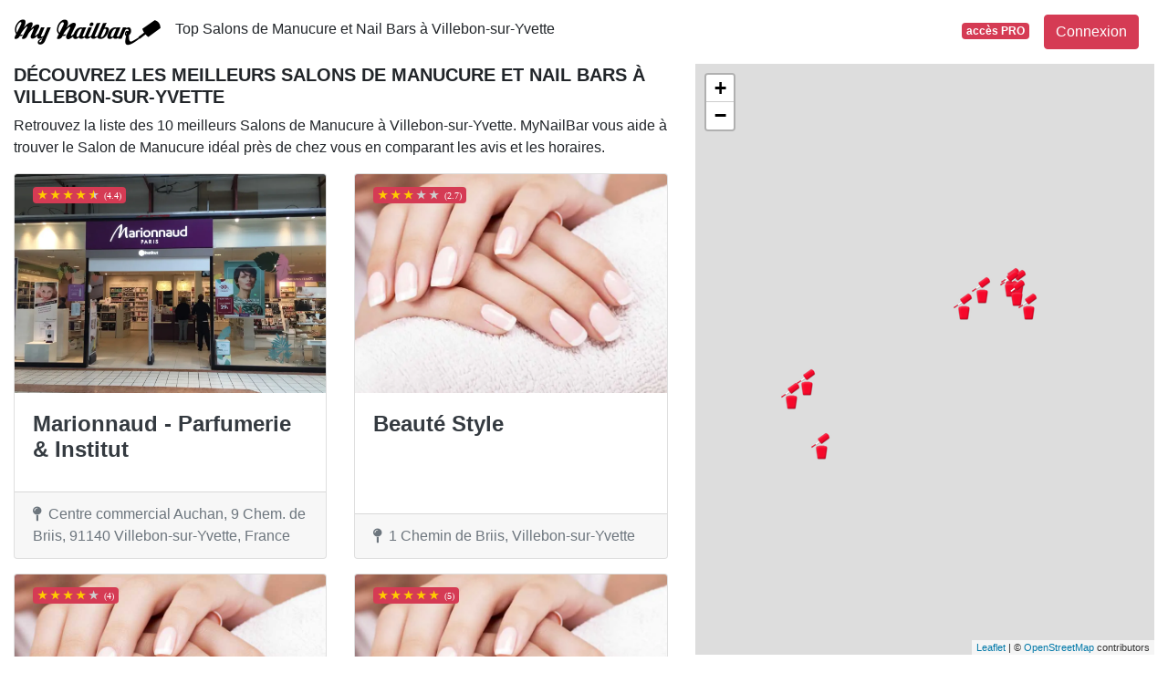

--- FILE ---
content_type: text/html; charset=UTF-8
request_url: https://www.mynailbar.fr/91/villebon-sur-yvette
body_size: 30966
content:
<!DOCTYPE html>
<!--[if IE 8]>
<html class="ie ie8" lang="fr"> <![endif]-->
<!--[if IE 9]>
<html class="ie ie9" lang="fr"> <![endif]-->
<!--[if gt IE 9]><!-->
<html lang="fr"> <!--<![endif]-->
<head>
    <meta charset="utf-8">
    <meta http-equiv="X-UA-Compatible" content="IE=edge"><script type="text/javascript">(window.NREUM||(NREUM={})).init={privacy:{cookies_enabled:true},ajax:{deny_list:["bam.eu01.nr-data.net"]},feature_flags:["soft_nav"]};(window.NREUM||(NREUM={})).loader_config={xpid:"VgIPVFBbCRACXVZRBAMCUg==",licenseKey:"5ede93263a",applicationID:"29733254",browserID:"29733280"};;/*! For license information please see nr-loader-full-1.308.0.min.js.LICENSE.txt */
(()=>{var e,t,r={384:(e,t,r)=>{"use strict";r.d(t,{NT:()=>a,US:()=>u,Zm:()=>o,bQ:()=>d,dV:()=>c,pV:()=>l});var n=r(6154),i=r(1863),s=r(1910);const a={beacon:"bam.nr-data.net",errorBeacon:"bam.nr-data.net"};function o(){return n.gm.NREUM||(n.gm.NREUM={}),void 0===n.gm.newrelic&&(n.gm.newrelic=n.gm.NREUM),n.gm.NREUM}function c(){let e=o();return e.o||(e.o={ST:n.gm.setTimeout,SI:n.gm.setImmediate||n.gm.setInterval,CT:n.gm.clearTimeout,XHR:n.gm.XMLHttpRequest,REQ:n.gm.Request,EV:n.gm.Event,PR:n.gm.Promise,MO:n.gm.MutationObserver,FETCH:n.gm.fetch,WS:n.gm.WebSocket},(0,s.i)(...Object.values(e.o))),e}function d(e,t){let r=o();r.initializedAgents??={},t.initializedAt={ms:(0,i.t)(),date:new Date},r.initializedAgents[e]=t}function u(e,t){o()[e]=t}function l(){return function(){let e=o();const t=e.info||{};e.info={beacon:a.beacon,errorBeacon:a.errorBeacon,...t}}(),function(){let e=o();const t=e.init||{};e.init={...t}}(),c(),function(){let e=o();const t=e.loader_config||{};e.loader_config={...t}}(),o()}},782:(e,t,r)=>{"use strict";r.d(t,{T:()=>n});const n=r(860).K7.pageViewTiming},860:(e,t,r)=>{"use strict";r.d(t,{$J:()=>u,K7:()=>c,P3:()=>d,XX:()=>i,Yy:()=>o,df:()=>s,qY:()=>n,v4:()=>a});const n="events",i="jserrors",s="browser/blobs",a="rum",o="browser/logs",c={ajax:"ajax",genericEvents:"generic_events",jserrors:i,logging:"logging",metrics:"metrics",pageAction:"page_action",pageViewEvent:"page_view_event",pageViewTiming:"page_view_timing",sessionReplay:"session_replay",sessionTrace:"session_trace",softNav:"soft_navigations",spa:"spa"},d={[c.pageViewEvent]:1,[c.pageViewTiming]:2,[c.metrics]:3,[c.jserrors]:4,[c.spa]:5,[c.ajax]:6,[c.sessionTrace]:7,[c.softNav]:8,[c.sessionReplay]:9,[c.logging]:10,[c.genericEvents]:11},u={[c.pageViewEvent]:a,[c.pageViewTiming]:n,[c.ajax]:n,[c.spa]:n,[c.softNav]:n,[c.metrics]:i,[c.jserrors]:i,[c.sessionTrace]:s,[c.sessionReplay]:s,[c.logging]:o,[c.genericEvents]:"ins"}},944:(e,t,r)=>{"use strict";r.d(t,{R:()=>i});var n=r(3241);function i(e,t){"function"==typeof console.debug&&(console.debug("New Relic Warning: https://github.com/newrelic/newrelic-browser-agent/blob/main/docs/warning-codes.md#".concat(e),t),(0,n.W)({agentIdentifier:null,drained:null,type:"data",name:"warn",feature:"warn",data:{code:e,secondary:t}}))}},993:(e,t,r)=>{"use strict";r.d(t,{A$:()=>s,ET:()=>a,TZ:()=>o,p_:()=>i});var n=r(860);const i={ERROR:"ERROR",WARN:"WARN",INFO:"INFO",DEBUG:"DEBUG",TRACE:"TRACE"},s={OFF:0,ERROR:1,WARN:2,INFO:3,DEBUG:4,TRACE:5},a="log",o=n.K7.logging},1541:(e,t,r)=>{"use strict";r.d(t,{U:()=>i,f:()=>n});const n={MFE:"MFE",BA:"BA"};function i(e,t){if(2!==t?.harvestEndpointVersion)return{};const r=t.agentRef.runtime.appMetadata.agents[0].entityGuid;return e?{"source.id":e.id,"source.name":e.name,"source.type":e.type,"parent.id":e.parent?.id||r,"parent.type":e.parent?.type||n.BA}:{"entity.guid":r,appId:t.agentRef.info.applicationID}}},1687:(e,t,r)=>{"use strict";r.d(t,{Ak:()=>d,Ze:()=>h,x3:()=>u});var n=r(3241),i=r(7836),s=r(3606),a=r(860),o=r(2646);const c={};function d(e,t){const r={staged:!1,priority:a.P3[t]||0};l(e),c[e].get(t)||c[e].set(t,r)}function u(e,t){e&&c[e]&&(c[e].get(t)&&c[e].delete(t),p(e,t,!1),c[e].size&&f(e))}function l(e){if(!e)throw new Error("agentIdentifier required");c[e]||(c[e]=new Map)}function h(e="",t="feature",r=!1){if(l(e),!e||!c[e].get(t)||r)return p(e,t);c[e].get(t).staged=!0,f(e)}function f(e){const t=Array.from(c[e]);t.every(([e,t])=>t.staged)&&(t.sort((e,t)=>e[1].priority-t[1].priority),t.forEach(([t])=>{c[e].delete(t),p(e,t)}))}function p(e,t,r=!0){const a=e?i.ee.get(e):i.ee,c=s.i.handlers;if(!a.aborted&&a.backlog&&c){if((0,n.W)({agentIdentifier:e,type:"lifecycle",name:"drain",feature:t}),r){const e=a.backlog[t],r=c[t];if(r){for(let t=0;e&&t<e.length;++t)g(e[t],r);Object.entries(r).forEach(([e,t])=>{Object.values(t||{}).forEach(t=>{t[0]?.on&&t[0]?.context()instanceof o.y&&t[0].on(e,t[1])})})}}a.isolatedBacklog||delete c[t],a.backlog[t]=null,a.emit("drain-"+t,[])}}function g(e,t){var r=e[1];Object.values(t[r]||{}).forEach(t=>{var r=e[0];if(t[0]===r){var n=t[1],i=e[3],s=e[2];n.apply(i,s)}})}},1738:(e,t,r)=>{"use strict";r.d(t,{U:()=>f,Y:()=>h});var n=r(3241),i=r(9908),s=r(1863),a=r(944),o=r(5701),c=r(3969),d=r(8362),u=r(860),l=r(4261);function h(e,t,r,s){const h=s||r;!h||h[e]&&h[e]!==d.d.prototype[e]||(h[e]=function(){(0,i.p)(c.xV,["API/"+e+"/called"],void 0,u.K7.metrics,r.ee),(0,n.W)({agentIdentifier:r.agentIdentifier,drained:!!o.B?.[r.agentIdentifier],type:"data",name:"api",feature:l.Pl+e,data:{}});try{return t.apply(this,arguments)}catch(e){(0,a.R)(23,e)}})}function f(e,t,r,n,a){const o=e.info;null===r?delete o.jsAttributes[t]:o.jsAttributes[t]=r,(a||null===r)&&(0,i.p)(l.Pl+n,[(0,s.t)(),t,r],void 0,"session",e.ee)}},1741:(e,t,r)=>{"use strict";r.d(t,{W:()=>s});var n=r(944),i=r(4261);class s{#e(e,...t){if(this[e]!==s.prototype[e])return this[e](...t);(0,n.R)(35,e)}addPageAction(e,t){return this.#e(i.hG,e,t)}register(e){return this.#e(i.eY,e)}recordCustomEvent(e,t){return this.#e(i.fF,e,t)}setPageViewName(e,t){return this.#e(i.Fw,e,t)}setCustomAttribute(e,t,r){return this.#e(i.cD,e,t,r)}noticeError(e,t){return this.#e(i.o5,e,t)}setUserId(e,t=!1){return this.#e(i.Dl,e,t)}setApplicationVersion(e){return this.#e(i.nb,e)}setErrorHandler(e){return this.#e(i.bt,e)}addRelease(e,t){return this.#e(i.k6,e,t)}log(e,t){return this.#e(i.$9,e,t)}start(){return this.#e(i.d3)}finished(e){return this.#e(i.BL,e)}recordReplay(){return this.#e(i.CH)}pauseReplay(){return this.#e(i.Tb)}addToTrace(e){return this.#e(i.U2,e)}setCurrentRouteName(e){return this.#e(i.PA,e)}interaction(e){return this.#e(i.dT,e)}wrapLogger(e,t,r){return this.#e(i.Wb,e,t,r)}measure(e,t){return this.#e(i.V1,e,t)}consent(e){return this.#e(i.Pv,e)}}},1863:(e,t,r)=>{"use strict";function n(){return Math.floor(performance.now())}r.d(t,{t:()=>n})},1910:(e,t,r)=>{"use strict";r.d(t,{i:()=>s});var n=r(944);const i=new Map;function s(...e){return e.every(e=>{if(i.has(e))return i.get(e);const t="function"==typeof e?e.toString():"",r=t.includes("[native code]"),s=t.includes("nrWrapper");return r||s||(0,n.R)(64,e?.name||t),i.set(e,r),r})}},2555:(e,t,r)=>{"use strict";r.d(t,{D:()=>o,f:()=>a});var n=r(384),i=r(8122);const s={beacon:n.NT.beacon,errorBeacon:n.NT.errorBeacon,licenseKey:void 0,applicationID:void 0,sa:void 0,queueTime:void 0,applicationTime:void 0,ttGuid:void 0,user:void 0,account:void 0,product:void 0,extra:void 0,jsAttributes:{},userAttributes:void 0,atts:void 0,transactionName:void 0,tNamePlain:void 0};function a(e){try{return!!e.licenseKey&&!!e.errorBeacon&&!!e.applicationID}catch(e){return!1}}const o=e=>(0,i.a)(e,s)},2614:(e,t,r)=>{"use strict";r.d(t,{BB:()=>a,H3:()=>n,g:()=>d,iL:()=>c,tS:()=>o,uh:()=>i,wk:()=>s});const n="NRBA",i="SESSION",s=144e5,a=18e5,o={STARTED:"session-started",PAUSE:"session-pause",RESET:"session-reset",RESUME:"session-resume",UPDATE:"session-update"},c={SAME_TAB:"same-tab",CROSS_TAB:"cross-tab"},d={OFF:0,FULL:1,ERROR:2}},2646:(e,t,r)=>{"use strict";r.d(t,{y:()=>n});class n{constructor(e){this.contextId=e}}},2843:(e,t,r)=>{"use strict";r.d(t,{G:()=>s,u:()=>i});var n=r(3878);function i(e,t=!1,r,i){(0,n.DD)("visibilitychange",function(){if(t)return void("hidden"===document.visibilityState&&e());e(document.visibilityState)},r,i)}function s(e,t,r){(0,n.sp)("pagehide",e,t,r)}},3241:(e,t,r)=>{"use strict";r.d(t,{W:()=>s});var n=r(6154);const i="newrelic";function s(e={}){try{n.gm.dispatchEvent(new CustomEvent(i,{detail:e}))}catch(e){}}},3304:(e,t,r)=>{"use strict";r.d(t,{A:()=>s});var n=r(7836);const i=()=>{const e=new WeakSet;return(t,r)=>{if("object"==typeof r&&null!==r){if(e.has(r))return;e.add(r)}return r}};function s(e){try{return JSON.stringify(e,i())??""}catch(e){try{n.ee.emit("internal-error",[e])}catch(e){}return""}}},3333:(e,t,r)=>{"use strict";r.d(t,{$v:()=>u,TZ:()=>n,Xh:()=>c,Zp:()=>i,kd:()=>d,mq:()=>o,nf:()=>a,qN:()=>s});const n=r(860).K7.genericEvents,i=["auxclick","click","copy","keydown","paste","scrollend"],s=["focus","blur"],a=4,o=1e3,c=2e3,d=["PageAction","UserAction","BrowserPerformance"],u={RESOURCES:"experimental.resources",REGISTER:"register"}},3434:(e,t,r)=>{"use strict";r.d(t,{Jt:()=>s,YM:()=>d});var n=r(7836),i=r(5607);const s="nr@original:".concat(i.W),a=50;var o=Object.prototype.hasOwnProperty,c=!1;function d(e,t){return e||(e=n.ee),r.inPlace=function(e,t,n,i,s){n||(n="");const a="-"===n.charAt(0);for(let o=0;o<t.length;o++){const c=t[o],d=e[c];l(d)||(e[c]=r(d,a?c+n:n,i,c,s))}},r.flag=s,r;function r(t,r,n,c,d){return l(t)?t:(r||(r=""),nrWrapper[s]=t,function(e,t,r){if(Object.defineProperty&&Object.keys)try{return Object.keys(e).forEach(function(r){Object.defineProperty(t,r,{get:function(){return e[r]},set:function(t){return e[r]=t,t}})}),t}catch(e){u([e],r)}for(var n in e)o.call(e,n)&&(t[n]=e[n])}(t,nrWrapper,e),nrWrapper);function nrWrapper(){var s,o,l,h;let f;try{o=this,s=[...arguments],l="function"==typeof n?n(s,o):n||{}}catch(t){u([t,"",[s,o,c],l],e)}i(r+"start",[s,o,c],l,d);const p=performance.now();let g;try{return h=t.apply(o,s),g=performance.now(),h}catch(e){throw g=performance.now(),i(r+"err",[s,o,e],l,d),f=e,f}finally{const e=g-p,t={start:p,end:g,duration:e,isLongTask:e>=a,methodName:c,thrownError:f};t.isLongTask&&i("long-task",[t,o],l,d),i(r+"end",[s,o,h],l,d)}}}function i(r,n,i,s){if(!c||t){var a=c;c=!0;try{e.emit(r,n,i,t,s)}catch(t){u([t,r,n,i],e)}c=a}}}function u(e,t){t||(t=n.ee);try{t.emit("internal-error",e)}catch(e){}}function l(e){return!(e&&"function"==typeof e&&e.apply&&!e[s])}},3606:(e,t,r)=>{"use strict";r.d(t,{i:()=>s});var n=r(9908);s.on=a;var i=s.handlers={};function s(e,t,r,s){a(s||n.d,i,e,t,r)}function a(e,t,r,i,s){s||(s="feature"),e||(e=n.d);var a=t[s]=t[s]||{};(a[r]=a[r]||[]).push([e,i])}},3738:(e,t,r)=>{"use strict";r.d(t,{He:()=>i,Kp:()=>o,Lc:()=>d,Rz:()=>u,TZ:()=>n,bD:()=>s,d3:()=>a,jx:()=>l,sl:()=>h,uP:()=>c});const n=r(860).K7.sessionTrace,i="bstResource",s="resource",a="-start",o="-end",c="fn"+a,d="fn"+o,u="pushState",l=1e3,h=3e4},3785:(e,t,r)=>{"use strict";r.d(t,{R:()=>c,b:()=>d});var n=r(9908),i=r(1863),s=r(860),a=r(3969),o=r(993);function c(e,t,r={},c=o.p_.INFO,d=!0,u,l=(0,i.t)()){(0,n.p)(a.xV,["API/logging/".concat(c.toLowerCase(),"/called")],void 0,s.K7.metrics,e),(0,n.p)(o.ET,[l,t,r,c,d,u],void 0,s.K7.logging,e)}function d(e){return"string"==typeof e&&Object.values(o.p_).some(t=>t===e.toUpperCase().trim())}},3878:(e,t,r)=>{"use strict";function n(e,t){return{capture:e,passive:!1,signal:t}}function i(e,t,r=!1,i){window.addEventListener(e,t,n(r,i))}function s(e,t,r=!1,i){document.addEventListener(e,t,n(r,i))}r.d(t,{DD:()=>s,jT:()=>n,sp:()=>i})},3969:(e,t,r)=>{"use strict";r.d(t,{TZ:()=>n,XG:()=>o,rs:()=>i,xV:()=>a,z_:()=>s});const n=r(860).K7.metrics,i="sm",s="cm",a="storeSupportabilityMetrics",o="storeEventMetrics"},4234:(e,t,r)=>{"use strict";r.d(t,{W:()=>s});var n=r(7836),i=r(1687);class s{constructor(e,t){this.agentIdentifier=e,this.ee=n.ee.get(e),this.featureName=t,this.blocked=!1}deregisterDrain(){(0,i.x3)(this.agentIdentifier,this.featureName)}}},4261:(e,t,r)=>{"use strict";r.d(t,{$9:()=>d,BL:()=>o,CH:()=>f,Dl:()=>w,Fw:()=>y,PA:()=>m,Pl:()=>n,Pv:()=>T,Tb:()=>l,U2:()=>s,V1:()=>E,Wb:()=>x,bt:()=>b,cD:()=>v,d3:()=>R,dT:()=>c,eY:()=>p,fF:()=>h,hG:()=>i,k6:()=>a,nb:()=>g,o5:()=>u});const n="api-",i="addPageAction",s="addToTrace",a="addRelease",o="finished",c="interaction",d="log",u="noticeError",l="pauseReplay",h="recordCustomEvent",f="recordReplay",p="register",g="setApplicationVersion",m="setCurrentRouteName",v="setCustomAttribute",b="setErrorHandler",y="setPageViewName",w="setUserId",R="start",x="wrapLogger",E="measure",T="consent"},5205:(e,t,r)=>{"use strict";r.d(t,{j:()=>S});var n=r(384),i=r(1741);var s=r(2555),a=r(3333);const o=e=>{if(!e||"string"!=typeof e)return!1;try{document.createDocumentFragment().querySelector(e)}catch{return!1}return!0};var c=r(2614),d=r(944),u=r(8122);const l="[data-nr-mask]",h=e=>(0,u.a)(e,(()=>{const e={feature_flags:[],experimental:{allow_registered_children:!1,resources:!1},mask_selector:"*",block_selector:"[data-nr-block]",mask_input_options:{color:!1,date:!1,"datetime-local":!1,email:!1,month:!1,number:!1,range:!1,search:!1,tel:!1,text:!1,time:!1,url:!1,week:!1,textarea:!1,select:!1,password:!0}};return{ajax:{deny_list:void 0,block_internal:!0,enabled:!0,autoStart:!0},api:{get allow_registered_children(){return e.feature_flags.includes(a.$v.REGISTER)||e.experimental.allow_registered_children},set allow_registered_children(t){e.experimental.allow_registered_children=t},duplicate_registered_data:!1},browser_consent_mode:{enabled:!1},distributed_tracing:{enabled:void 0,exclude_newrelic_header:void 0,cors_use_newrelic_header:void 0,cors_use_tracecontext_headers:void 0,allowed_origins:void 0},get feature_flags(){return e.feature_flags},set feature_flags(t){e.feature_flags=t},generic_events:{enabled:!0,autoStart:!0},harvest:{interval:30},jserrors:{enabled:!0,autoStart:!0},logging:{enabled:!0,autoStart:!0},metrics:{enabled:!0,autoStart:!0},obfuscate:void 0,page_action:{enabled:!0},page_view_event:{enabled:!0,autoStart:!0},page_view_timing:{enabled:!0,autoStart:!0},performance:{capture_marks:!1,capture_measures:!1,capture_detail:!0,resources:{get enabled(){return e.feature_flags.includes(a.$v.RESOURCES)||e.experimental.resources},set enabled(t){e.experimental.resources=t},asset_types:[],first_party_domains:[],ignore_newrelic:!0}},privacy:{cookies_enabled:!0},proxy:{assets:void 0,beacon:void 0},session:{expiresMs:c.wk,inactiveMs:c.BB},session_replay:{autoStart:!0,enabled:!1,preload:!1,sampling_rate:10,error_sampling_rate:100,collect_fonts:!1,inline_images:!1,fix_stylesheets:!0,mask_all_inputs:!0,get mask_text_selector(){return e.mask_selector},set mask_text_selector(t){o(t)?e.mask_selector="".concat(t,",").concat(l):""===t||null===t?e.mask_selector=l:(0,d.R)(5,t)},get block_class(){return"nr-block"},get ignore_class(){return"nr-ignore"},get mask_text_class(){return"nr-mask"},get block_selector(){return e.block_selector},set block_selector(t){o(t)?e.block_selector+=",".concat(t):""!==t&&(0,d.R)(6,t)},get mask_input_options(){return e.mask_input_options},set mask_input_options(t){t&&"object"==typeof t?e.mask_input_options={...t,password:!0}:(0,d.R)(7,t)}},session_trace:{enabled:!0,autoStart:!0},soft_navigations:{enabled:!0,autoStart:!0},spa:{enabled:!0,autoStart:!0},ssl:void 0,user_actions:{enabled:!0,elementAttributes:["id","className","tagName","type"]}}})());var f=r(6154),p=r(9324);let g=0;const m={buildEnv:p.F3,distMethod:p.Xs,version:p.xv,originTime:f.WN},v={consented:!1},b={appMetadata:{},get consented(){return this.session?.state?.consent||v.consented},set consented(e){v.consented=e},customTransaction:void 0,denyList:void 0,disabled:!1,harvester:void 0,isolatedBacklog:!1,isRecording:!1,loaderType:void 0,maxBytes:3e4,obfuscator:void 0,onerror:void 0,ptid:void 0,releaseIds:{},session:void 0,timeKeeper:void 0,registeredEntities:[],jsAttributesMetadata:{bytes:0},get harvestCount(){return++g}},y=e=>{const t=(0,u.a)(e,b),r=Object.keys(m).reduce((e,t)=>(e[t]={value:m[t],writable:!1,configurable:!0,enumerable:!0},e),{});return Object.defineProperties(t,r)};var w=r(5701);const R=e=>{const t=e.startsWith("http");e+="/",r.p=t?e:"https://"+e};var x=r(7836),E=r(3241);const T={accountID:void 0,trustKey:void 0,agentID:void 0,licenseKey:void 0,applicationID:void 0,xpid:void 0},A=e=>(0,u.a)(e,T),_=new Set;function S(e,t={},r,a){let{init:o,info:c,loader_config:d,runtime:u={},exposed:l=!0}=t;if(!c){const e=(0,n.pV)();o=e.init,c=e.info,d=e.loader_config}e.init=h(o||{}),e.loader_config=A(d||{}),c.jsAttributes??={},f.bv&&(c.jsAttributes.isWorker=!0),e.info=(0,s.D)(c);const p=e.init,g=[c.beacon,c.errorBeacon];_.has(e.agentIdentifier)||(p.proxy.assets&&(R(p.proxy.assets),g.push(p.proxy.assets)),p.proxy.beacon&&g.push(p.proxy.beacon),e.beacons=[...g],function(e){const t=(0,n.pV)();Object.getOwnPropertyNames(i.W.prototype).forEach(r=>{const n=i.W.prototype[r];if("function"!=typeof n||"constructor"===n)return;let s=t[r];e[r]&&!1!==e.exposed&&"micro-agent"!==e.runtime?.loaderType&&(t[r]=(...t)=>{const n=e[r](...t);return s?s(...t):n})})}(e),(0,n.US)("activatedFeatures",w.B)),u.denyList=[...p.ajax.deny_list||[],...p.ajax.block_internal?g:[]],u.ptid=e.agentIdentifier,u.loaderType=r,e.runtime=y(u),_.has(e.agentIdentifier)||(e.ee=x.ee.get(e.agentIdentifier),e.exposed=l,(0,E.W)({agentIdentifier:e.agentIdentifier,drained:!!w.B?.[e.agentIdentifier],type:"lifecycle",name:"initialize",feature:void 0,data:e.config})),_.add(e.agentIdentifier)}},5270:(e,t,r)=>{"use strict";r.d(t,{Aw:()=>a,SR:()=>s,rF:()=>o});var n=r(384),i=r(7767);function s(e){return!!(0,n.dV)().o.MO&&(0,i.V)(e)&&!0===e?.session_trace.enabled}function a(e){return!0===e?.session_replay.preload&&s(e)}function o(e,t){try{if("string"==typeof t?.type){if("password"===t.type.toLowerCase())return"*".repeat(e?.length||0);if(void 0!==t?.dataset?.nrUnmask||t?.classList?.contains("nr-unmask"))return e}}catch(e){}return"string"==typeof e?e.replace(/[\S]/g,"*"):"*".repeat(e?.length||0)}},5289:(e,t,r)=>{"use strict";r.d(t,{GG:()=>a,Qr:()=>c,sB:()=>o});var n=r(3878),i=r(6389);function s(){return"undefined"==typeof document||"complete"===document.readyState}function a(e,t){if(s())return e();const r=(0,i.J)(e),a=setInterval(()=>{s()&&(clearInterval(a),r())},500);(0,n.sp)("load",r,t)}function o(e){if(s())return e();(0,n.DD)("DOMContentLoaded",e)}function c(e){if(s())return e();(0,n.sp)("popstate",e)}},5607:(e,t,r)=>{"use strict";r.d(t,{W:()=>n});const n=(0,r(9566).bz)()},5701:(e,t,r)=>{"use strict";r.d(t,{B:()=>s,t:()=>a});var n=r(3241);const i=new Set,s={};function a(e,t){const r=t.agentIdentifier;s[r]??={},e&&"object"==typeof e&&(i.has(r)||(t.ee.emit("rumresp",[e]),s[r]=e,i.add(r),(0,n.W)({agentIdentifier:r,loaded:!0,drained:!0,type:"lifecycle",name:"load",feature:void 0,data:e})))}},6154:(e,t,r)=>{"use strict";r.d(t,{OF:()=>d,RI:()=>i,WN:()=>h,bv:()=>s,eN:()=>f,gm:()=>a,lR:()=>l,m:()=>c,mw:()=>o,sb:()=>u});var n=r(1863);const i="undefined"!=typeof window&&!!window.document,s="undefined"!=typeof WorkerGlobalScope&&("undefined"!=typeof self&&self instanceof WorkerGlobalScope&&self.navigator instanceof WorkerNavigator||"undefined"!=typeof globalThis&&globalThis instanceof WorkerGlobalScope&&globalThis.navigator instanceof WorkerNavigator),a=i?window:"undefined"!=typeof WorkerGlobalScope&&("undefined"!=typeof self&&self instanceof WorkerGlobalScope&&self||"undefined"!=typeof globalThis&&globalThis instanceof WorkerGlobalScope&&globalThis),o=Boolean("hidden"===a?.document?.visibilityState),c=""+a?.location,d=/iPad|iPhone|iPod/.test(a.navigator?.userAgent),u=d&&"undefined"==typeof SharedWorker,l=(()=>{const e=a.navigator?.userAgent?.match(/Firefox[/\s](\d+\.\d+)/);return Array.isArray(e)&&e.length>=2?+e[1]:0})(),h=Date.now()-(0,n.t)(),f=()=>"undefined"!=typeof PerformanceNavigationTiming&&a?.performance?.getEntriesByType("navigation")?.[0]?.responseStart},6344:(e,t,r)=>{"use strict";r.d(t,{BB:()=>u,Qb:()=>l,TZ:()=>i,Ug:()=>a,Vh:()=>s,_s:()=>o,bc:()=>d,yP:()=>c});var n=r(2614);const i=r(860).K7.sessionReplay,s="errorDuringReplay",a=.12,o={DomContentLoaded:0,Load:1,FullSnapshot:2,IncrementalSnapshot:3,Meta:4,Custom:5},c={[n.g.ERROR]:15e3,[n.g.FULL]:3e5,[n.g.OFF]:0},d={RESET:{message:"Session was reset",sm:"Reset"},IMPORT:{message:"Recorder failed to import",sm:"Import"},TOO_MANY:{message:"429: Too Many Requests",sm:"Too-Many"},TOO_BIG:{message:"Payload was too large",sm:"Too-Big"},CROSS_TAB:{message:"Session Entity was set to OFF on another tab",sm:"Cross-Tab"},ENTITLEMENTS:{message:"Session Replay is not allowed and will not be started",sm:"Entitlement"}},u=5e3,l={API:"api",RESUME:"resume",SWITCH_TO_FULL:"switchToFull",INITIALIZE:"initialize",PRELOAD:"preload"}},6389:(e,t,r)=>{"use strict";function n(e,t=500,r={}){const n=r?.leading||!1;let i;return(...r)=>{n&&void 0===i&&(e.apply(this,r),i=setTimeout(()=>{i=clearTimeout(i)},t)),n||(clearTimeout(i),i=setTimeout(()=>{e.apply(this,r)},t))}}function i(e){let t=!1;return(...r)=>{t||(t=!0,e.apply(this,r))}}r.d(t,{J:()=>i,s:()=>n})},6630:(e,t,r)=>{"use strict";r.d(t,{T:()=>n});const n=r(860).K7.pageViewEvent},6774:(e,t,r)=>{"use strict";r.d(t,{T:()=>n});const n=r(860).K7.jserrors},7295:(e,t,r)=>{"use strict";r.d(t,{Xv:()=>a,gX:()=>i,iW:()=>s});var n=[];function i(e){if(!e||s(e))return!1;if(0===n.length)return!0;if("*"===n[0].hostname)return!1;for(var t=0;t<n.length;t++){var r=n[t];if(r.hostname.test(e.hostname)&&r.pathname.test(e.pathname))return!1}return!0}function s(e){return void 0===e.hostname}function a(e){if(n=[],e&&e.length)for(var t=0;t<e.length;t++){let r=e[t];if(!r)continue;if("*"===r)return void(n=[{hostname:"*"}]);0===r.indexOf("http://")?r=r.substring(7):0===r.indexOf("https://")&&(r=r.substring(8));const i=r.indexOf("/");let s,a;i>0?(s=r.substring(0,i),a=r.substring(i)):(s=r,a="*");let[c]=s.split(":");n.push({hostname:o(c),pathname:o(a,!0)})}}function o(e,t=!1){const r=e.replace(/[.+?^${}()|[\]\\]/g,e=>"\\"+e).replace(/\*/g,".*?");return new RegExp((t?"^":"")+r+"$")}},7485:(e,t,r)=>{"use strict";r.d(t,{D:()=>i});var n=r(6154);function i(e){if(0===(e||"").indexOf("data:"))return{protocol:"data"};try{const t=new URL(e,location.href),r={port:t.port,hostname:t.hostname,pathname:t.pathname,search:t.search,protocol:t.protocol.slice(0,t.protocol.indexOf(":")),sameOrigin:t.protocol===n.gm?.location?.protocol&&t.host===n.gm?.location?.host};return r.port&&""!==r.port||("http:"===t.protocol&&(r.port="80"),"https:"===t.protocol&&(r.port="443")),r.pathname&&""!==r.pathname?r.pathname.startsWith("/")||(r.pathname="/".concat(r.pathname)):r.pathname="/",r}catch(e){return{}}}},7699:(e,t,r)=>{"use strict";r.d(t,{It:()=>s,KC:()=>o,No:()=>i,qh:()=>a});var n=r(860);const i=16e3,s=1e6,a="SESSION_ERROR",o={[n.K7.logging]:!0,[n.K7.genericEvents]:!1,[n.K7.jserrors]:!1,[n.K7.ajax]:!1}},7767:(e,t,r)=>{"use strict";r.d(t,{V:()=>i});var n=r(6154);const i=e=>n.RI&&!0===e?.privacy.cookies_enabled},7836:(e,t,r)=>{"use strict";r.d(t,{P:()=>o,ee:()=>c});var n=r(384),i=r(8990),s=r(2646),a=r(5607);const o="nr@context:".concat(a.W),c=function e(t,r){var n={},a={},u={},l=!1;try{l=16===r.length&&d.initializedAgents?.[r]?.runtime.isolatedBacklog}catch(e){}var h={on:p,addEventListener:p,removeEventListener:function(e,t){var r=n[e];if(!r)return;for(var i=0;i<r.length;i++)r[i]===t&&r.splice(i,1)},emit:function(e,r,n,i,s){!1!==s&&(s=!0);if(c.aborted&&!i)return;t&&s&&t.emit(e,r,n);var o=f(n);g(e).forEach(e=>{e.apply(o,r)});var d=v()[a[e]];d&&d.push([h,e,r,o]);return o},get:m,listeners:g,context:f,buffer:function(e,t){const r=v();if(t=t||"feature",h.aborted)return;Object.entries(e||{}).forEach(([e,n])=>{a[n]=t,t in r||(r[t]=[])})},abort:function(){h._aborted=!0,Object.keys(h.backlog).forEach(e=>{delete h.backlog[e]})},isBuffering:function(e){return!!v()[a[e]]},debugId:r,backlog:l?{}:t&&"object"==typeof t.backlog?t.backlog:{},isolatedBacklog:l};return Object.defineProperty(h,"aborted",{get:()=>{let e=h._aborted||!1;return e||(t&&(e=t.aborted),e)}}),h;function f(e){return e&&e instanceof s.y?e:e?(0,i.I)(e,o,()=>new s.y(o)):new s.y(o)}function p(e,t){n[e]=g(e).concat(t)}function g(e){return n[e]||[]}function m(t){return u[t]=u[t]||e(h,t)}function v(){return h.backlog}}(void 0,"globalEE"),d=(0,n.Zm)();d.ee||(d.ee=c)},8122:(e,t,r)=>{"use strict";r.d(t,{a:()=>i});var n=r(944);function i(e,t){try{if(!e||"object"!=typeof e)return(0,n.R)(3);if(!t||"object"!=typeof t)return(0,n.R)(4);const r=Object.create(Object.getPrototypeOf(t),Object.getOwnPropertyDescriptors(t)),s=0===Object.keys(r).length?e:r;for(let a in s)if(void 0!==e[a])try{if(null===e[a]){r[a]=null;continue}Array.isArray(e[a])&&Array.isArray(t[a])?r[a]=Array.from(new Set([...e[a],...t[a]])):"object"==typeof e[a]&&"object"==typeof t[a]?r[a]=i(e[a],t[a]):r[a]=e[a]}catch(e){r[a]||(0,n.R)(1,e)}return r}catch(e){(0,n.R)(2,e)}}},8139:(e,t,r)=>{"use strict";r.d(t,{u:()=>h});var n=r(7836),i=r(3434),s=r(8990),a=r(6154);const o={},c=a.gm.XMLHttpRequest,d="addEventListener",u="removeEventListener",l="nr@wrapped:".concat(n.P);function h(e){var t=function(e){return(e||n.ee).get("events")}(e);if(o[t.debugId]++)return t;o[t.debugId]=1;var r=(0,i.YM)(t,!0);function h(e){r.inPlace(e,[d,u],"-",p)}function p(e,t){return e[1]}return"getPrototypeOf"in Object&&(a.RI&&f(document,h),c&&f(c.prototype,h),f(a.gm,h)),t.on(d+"-start",function(e,t){var n=e[1];if(null!==n&&("function"==typeof n||"object"==typeof n)&&"newrelic"!==e[0]){var i=(0,s.I)(n,l,function(){var e={object:function(){if("function"!=typeof n.handleEvent)return;return n.handleEvent.apply(n,arguments)},function:n}[typeof n];return e?r(e,"fn-",null,e.name||"anonymous"):n});this.wrapped=e[1]=i}}),t.on(u+"-start",function(e){e[1]=this.wrapped||e[1]}),t}function f(e,t,...r){let n=e;for(;"object"==typeof n&&!Object.prototype.hasOwnProperty.call(n,d);)n=Object.getPrototypeOf(n);n&&t(n,...r)}},8362:(e,t,r)=>{"use strict";r.d(t,{d:()=>s});var n=r(9566),i=r(1741);class s extends i.W{agentIdentifier=(0,n.LA)(16)}},8374:(e,t,r)=>{r.nc=(()=>{try{return document?.currentScript?.nonce}catch(e){}return""})()},8990:(e,t,r)=>{"use strict";r.d(t,{I:()=>i});var n=Object.prototype.hasOwnProperty;function i(e,t,r){if(n.call(e,t))return e[t];var i=r();if(Object.defineProperty&&Object.keys)try{return Object.defineProperty(e,t,{value:i,writable:!0,enumerable:!1}),i}catch(e){}return e[t]=i,i}},9119:(e,t,r)=>{"use strict";r.d(t,{L:()=>s});var n=/([^?#]*)[^#]*(#[^?]*|$).*/,i=/([^?#]*)().*/;function s(e,t){return e?e.replace(t?n:i,"$1$2"):e}},9300:(e,t,r)=>{"use strict";r.d(t,{T:()=>n});const n=r(860).K7.ajax},9324:(e,t,r)=>{"use strict";r.d(t,{AJ:()=>a,F3:()=>i,Xs:()=>s,Yq:()=>o,xv:()=>n});const n="1.308.0",i="PROD",s="CDN",a="@newrelic/rrweb",o="1.0.1"},9566:(e,t,r)=>{"use strict";r.d(t,{LA:()=>o,ZF:()=>c,bz:()=>a,el:()=>d});var n=r(6154);const i="xxxxxxxx-xxxx-4xxx-yxxx-xxxxxxxxxxxx";function s(e,t){return e?15&e[t]:16*Math.random()|0}function a(){const e=n.gm?.crypto||n.gm?.msCrypto;let t,r=0;return e&&e.getRandomValues&&(t=e.getRandomValues(new Uint8Array(30))),i.split("").map(e=>"x"===e?s(t,r++).toString(16):"y"===e?(3&s()|8).toString(16):e).join("")}function o(e){const t=n.gm?.crypto||n.gm?.msCrypto;let r,i=0;t&&t.getRandomValues&&(r=t.getRandomValues(new Uint8Array(e)));const a=[];for(var o=0;o<e;o++)a.push(s(r,i++).toString(16));return a.join("")}function c(){return o(16)}function d(){return o(32)}},9908:(e,t,r)=>{"use strict";r.d(t,{d:()=>n,p:()=>i});var n=r(7836).ee.get("handle");function i(e,t,r,i,s){s?(s.buffer([e],i),s.emit(e,t,r)):(n.buffer([e],i),n.emit(e,t,r))}}},n={};function i(e){var t=n[e];if(void 0!==t)return t.exports;var s=n[e]={exports:{}};return r[e](s,s.exports,i),s.exports}i.m=r,i.d=(e,t)=>{for(var r in t)i.o(t,r)&&!i.o(e,r)&&Object.defineProperty(e,r,{enumerable:!0,get:t[r]})},i.f={},i.e=e=>Promise.all(Object.keys(i.f).reduce((t,r)=>(i.f[r](e,t),t),[])),i.u=e=>({95:"nr-full-compressor",222:"nr-full-recorder",891:"nr-full"}[e]+"-1.308.0.min.js"),i.o=(e,t)=>Object.prototype.hasOwnProperty.call(e,t),e={},t="NRBA-1.308.0.PROD:",i.l=(r,n,s,a)=>{if(e[r])e[r].push(n);else{var o,c;if(void 0!==s)for(var d=document.getElementsByTagName("script"),u=0;u<d.length;u++){var l=d[u];if(l.getAttribute("src")==r||l.getAttribute("data-webpack")==t+s){o=l;break}}if(!o){c=!0;var h={891:"sha512-fcveNDcpRQS9OweGhN4uJe88Qmg+EVyH6j/wngwL2Le0m7LYyz7q+JDx7KBxsdDF4TaPVsSmHg12T3pHwdLa7w==",222:"sha512-O8ZzdvgB4fRyt7k2Qrr4STpR+tCA2mcQEig6/dP3rRy9uEx1CTKQ6cQ7Src0361y7xS434ua+zIPo265ZpjlEg==",95:"sha512-jDWejat/6/UDex/9XjYoPPmpMPuEvBCSuCg/0tnihjbn5bh9mP3An0NzFV9T5Tc+3kKhaXaZA8UIKPAanD2+Gw=="};(o=document.createElement("script")).charset="utf-8",i.nc&&o.setAttribute("nonce",i.nc),o.setAttribute("data-webpack",t+s),o.src=r,0!==o.src.indexOf(window.location.origin+"/")&&(o.crossOrigin="anonymous"),h[a]&&(o.integrity=h[a])}e[r]=[n];var f=(t,n)=>{o.onerror=o.onload=null,clearTimeout(p);var i=e[r];if(delete e[r],o.parentNode&&o.parentNode.removeChild(o),i&&i.forEach(e=>e(n)),t)return t(n)},p=setTimeout(f.bind(null,void 0,{type:"timeout",target:o}),12e4);o.onerror=f.bind(null,o.onerror),o.onload=f.bind(null,o.onload),c&&document.head.appendChild(o)}},i.r=e=>{"undefined"!=typeof Symbol&&Symbol.toStringTag&&Object.defineProperty(e,Symbol.toStringTag,{value:"Module"}),Object.defineProperty(e,"__esModule",{value:!0})},i.p="https://js-agent.newrelic.com/",(()=>{var e={85:0,959:0};i.f.j=(t,r)=>{var n=i.o(e,t)?e[t]:void 0;if(0!==n)if(n)r.push(n[2]);else{var s=new Promise((r,i)=>n=e[t]=[r,i]);r.push(n[2]=s);var a=i.p+i.u(t),o=new Error;i.l(a,r=>{if(i.o(e,t)&&(0!==(n=e[t])&&(e[t]=void 0),n)){var s=r&&("load"===r.type?"missing":r.type),a=r&&r.target&&r.target.src;o.message="Loading chunk "+t+" failed: ("+s+": "+a+")",o.name="ChunkLoadError",o.type=s,o.request=a,n[1](o)}},"chunk-"+t,t)}};var t=(t,r)=>{var n,s,[a,o,c]=r,d=0;if(a.some(t=>0!==e[t])){for(n in o)i.o(o,n)&&(i.m[n]=o[n]);if(c)c(i)}for(t&&t(r);d<a.length;d++)s=a[d],i.o(e,s)&&e[s]&&e[s][0](),e[s]=0},r=self["webpackChunk:NRBA-1.308.0.PROD"]=self["webpackChunk:NRBA-1.308.0.PROD"]||[];r.forEach(t.bind(null,0)),r.push=t.bind(null,r.push.bind(r))})(),(()=>{"use strict";i(8374);var e=i(8362),t=i(860);const r=Object.values(t.K7);var n=i(5205);var s=i(9908),a=i(1863),o=i(4261),c=i(1738);var d=i(1687),u=i(4234),l=i(5289),h=i(6154),f=i(944),p=i(5270),g=i(7767),m=i(6389),v=i(7699);class b extends u.W{constructor(e,t){super(e.agentIdentifier,t),this.agentRef=e,this.abortHandler=void 0,this.featAggregate=void 0,this.loadedSuccessfully=void 0,this.onAggregateImported=new Promise(e=>{this.loadedSuccessfully=e}),this.deferred=Promise.resolve(),!1===e.init[this.featureName].autoStart?this.deferred=new Promise((t,r)=>{this.ee.on("manual-start-all",(0,m.J)(()=>{(0,d.Ak)(e.agentIdentifier,this.featureName),t()}))}):(0,d.Ak)(e.agentIdentifier,t)}importAggregator(e,t,r={}){if(this.featAggregate)return;const n=async()=>{let n;await this.deferred;try{if((0,g.V)(e.init)){const{setupAgentSession:t}=await i.e(891).then(i.bind(i,8766));n=t(e)}}catch(e){(0,f.R)(20,e),this.ee.emit("internal-error",[e]),(0,s.p)(v.qh,[e],void 0,this.featureName,this.ee)}try{if(!this.#t(this.featureName,n,e.init))return(0,d.Ze)(this.agentIdentifier,this.featureName),void this.loadedSuccessfully(!1);const{Aggregate:i}=await t();this.featAggregate=new i(e,r),e.runtime.harvester.initializedAggregates.push(this.featAggregate),this.loadedSuccessfully(!0)}catch(e){(0,f.R)(34,e),this.abortHandler?.(),(0,d.Ze)(this.agentIdentifier,this.featureName,!0),this.loadedSuccessfully(!1),this.ee&&this.ee.abort()}};h.RI?(0,l.GG)(()=>n(),!0):n()}#t(e,r,n){if(this.blocked)return!1;switch(e){case t.K7.sessionReplay:return(0,p.SR)(n)&&!!r;case t.K7.sessionTrace:return!!r;default:return!0}}}var y=i(6630),w=i(2614),R=i(3241);class x extends b{static featureName=y.T;constructor(e){var t;super(e,y.T),this.setupInspectionEvents(e.agentIdentifier),t=e,(0,c.Y)(o.Fw,function(e,r){"string"==typeof e&&("/"!==e.charAt(0)&&(e="/"+e),t.runtime.customTransaction=(r||"http://custom.transaction")+e,(0,s.p)(o.Pl+o.Fw,[(0,a.t)()],void 0,void 0,t.ee))},t),this.importAggregator(e,()=>i.e(891).then(i.bind(i,3718)))}setupInspectionEvents(e){const t=(t,r)=>{t&&(0,R.W)({agentIdentifier:e,timeStamp:t.timeStamp,loaded:"complete"===t.target.readyState,type:"window",name:r,data:t.target.location+""})};(0,l.sB)(e=>{t(e,"DOMContentLoaded")}),(0,l.GG)(e=>{t(e,"load")}),(0,l.Qr)(e=>{t(e,"navigate")}),this.ee.on(w.tS.UPDATE,(t,r)=>{(0,R.W)({agentIdentifier:e,type:"lifecycle",name:"session",data:r})})}}var E=i(384);class T extends e.d{constructor(e){var t;(super(),h.gm)?(this.features={},(0,E.bQ)(this.agentIdentifier,this),this.desiredFeatures=new Set(e.features||[]),this.desiredFeatures.add(x),(0,n.j)(this,e,e.loaderType||"agent"),t=this,(0,c.Y)(o.cD,function(e,r,n=!1){if("string"==typeof e){if(["string","number","boolean"].includes(typeof r)||null===r)return(0,c.U)(t,e,r,o.cD,n);(0,f.R)(40,typeof r)}else(0,f.R)(39,typeof e)},t),function(e){(0,c.Y)(o.Dl,function(t,r=!1){if("string"!=typeof t&&null!==t)return void(0,f.R)(41,typeof t);const n=e.info.jsAttributes["enduser.id"];r&&null!=n&&n!==t?(0,s.p)(o.Pl+"setUserIdAndResetSession",[t],void 0,"session",e.ee):(0,c.U)(e,"enduser.id",t,o.Dl,!0)},e)}(this),function(e){(0,c.Y)(o.nb,function(t){if("string"==typeof t||null===t)return(0,c.U)(e,"application.version",t,o.nb,!1);(0,f.R)(42,typeof t)},e)}(this),function(e){(0,c.Y)(o.d3,function(){e.ee.emit("manual-start-all")},e)}(this),function(e){(0,c.Y)(o.Pv,function(t=!0){if("boolean"==typeof t){if((0,s.p)(o.Pl+o.Pv,[t],void 0,"session",e.ee),e.runtime.consented=t,t){const t=e.features.page_view_event;t.onAggregateImported.then(e=>{const r=t.featAggregate;e&&!r.sentRum&&r.sendRum()})}}else(0,f.R)(65,typeof t)},e)}(this),this.run()):(0,f.R)(21)}get config(){return{info:this.info,init:this.init,loader_config:this.loader_config,runtime:this.runtime}}get api(){return this}run(){try{const e=function(e){const t={};return r.forEach(r=>{t[r]=!!e[r]?.enabled}),t}(this.init),n=[...this.desiredFeatures];n.sort((e,r)=>t.P3[e.featureName]-t.P3[r.featureName]),n.forEach(r=>{if(!e[r.featureName]&&r.featureName!==t.K7.pageViewEvent)return;if(r.featureName===t.K7.spa)return void(0,f.R)(67);const n=function(e){switch(e){case t.K7.ajax:return[t.K7.jserrors];case t.K7.sessionTrace:return[t.K7.ajax,t.K7.pageViewEvent];case t.K7.sessionReplay:return[t.K7.sessionTrace];case t.K7.pageViewTiming:return[t.K7.pageViewEvent];default:return[]}}(r.featureName).filter(e=>!(e in this.features));n.length>0&&(0,f.R)(36,{targetFeature:r.featureName,missingDependencies:n}),this.features[r.featureName]=new r(this)})}catch(e){(0,f.R)(22,e);for(const e in this.features)this.features[e].abortHandler?.();const t=(0,E.Zm)();delete t.initializedAgents[this.agentIdentifier]?.features,delete this.sharedAggregator;return t.ee.get(this.agentIdentifier).abort(),!1}}}var A=i(2843),_=i(782);class S extends b{static featureName=_.T;constructor(e){super(e,_.T),h.RI&&((0,A.u)(()=>(0,s.p)("docHidden",[(0,a.t)()],void 0,_.T,this.ee),!0),(0,A.G)(()=>(0,s.p)("winPagehide",[(0,a.t)()],void 0,_.T,this.ee)),this.importAggregator(e,()=>i.e(891).then(i.bind(i,9018))))}}var O=i(3969);class I extends b{static featureName=O.TZ;constructor(e){super(e,O.TZ),h.RI&&document.addEventListener("securitypolicyviolation",e=>{(0,s.p)(O.xV,["Generic/CSPViolation/Detected"],void 0,this.featureName,this.ee)}),this.importAggregator(e,()=>i.e(891).then(i.bind(i,6555)))}}var P=i(6774),k=i(3878),N=i(3304);class D{constructor(e,t,r,n,i){this.name="UncaughtError",this.message="string"==typeof e?e:(0,N.A)(e),this.sourceURL=t,this.line=r,this.column=n,this.__newrelic=i}}function j(e){return M(e)?e:new D(void 0!==e?.message?e.message:e,e?.filename||e?.sourceURL,e?.lineno||e?.line,e?.colno||e?.col,e?.__newrelic,e?.cause)}function C(e){const t="Unhandled Promise Rejection: ";if(!e?.reason)return;if(M(e.reason)){try{e.reason.message.startsWith(t)||(e.reason.message=t+e.reason.message)}catch(e){}return j(e.reason)}const r=j(e.reason);return(r.message||"").startsWith(t)||(r.message=t+r.message),r}function L(e){if(e.error instanceof SyntaxError&&!/:\d+$/.test(e.error.stack?.trim())){const t=new D(e.message,e.filename,e.lineno,e.colno,e.error.__newrelic,e.cause);return t.name=SyntaxError.name,t}return M(e.error)?e.error:j(e)}function M(e){return e instanceof Error&&!!e.stack}function B(e,r,n,i,o=(0,a.t)()){"string"==typeof e&&(e=new Error(e)),(0,s.p)("err",[e,o,!1,r,n.runtime.isRecording,void 0,i],void 0,t.K7.jserrors,n.ee),(0,s.p)("uaErr",[],void 0,t.K7.genericEvents,n.ee)}var H=i(1541),K=i(993),W=i(3785);function U(e,{customAttributes:t={},level:r=K.p_.INFO}={},n,i,s=(0,a.t)()){(0,W.R)(n.ee,e,t,r,!1,i,s)}function F(e,r,n,i,c=(0,a.t)()){(0,s.p)(o.Pl+o.hG,[c,e,r,i],void 0,t.K7.genericEvents,n.ee)}function V(e,r,n,i,c=(0,a.t)()){const{start:d,end:u,customAttributes:l}=r||{},h={customAttributes:l||{}};if("object"!=typeof h.customAttributes||"string"!=typeof e||0===e.length)return void(0,f.R)(57);const p=(e,t)=>null==e?t:"number"==typeof e?e:e instanceof PerformanceMark?e.startTime:Number.NaN;if(h.start=p(d,0),h.end=p(u,c),Number.isNaN(h.start)||Number.isNaN(h.end))(0,f.R)(57);else{if(h.duration=h.end-h.start,!(h.duration<0))return(0,s.p)(o.Pl+o.V1,[h,e,i],void 0,t.K7.genericEvents,n.ee),h;(0,f.R)(58)}}function z(e,r={},n,i,c=(0,a.t)()){(0,s.p)(o.Pl+o.fF,[c,e,r,i],void 0,t.K7.genericEvents,n.ee)}function G(e){(0,c.Y)(o.eY,function(t){return Y(e,t)},e)}function Y(e,r,n){(0,f.R)(54,"newrelic.register"),r||={},r.type=H.f.MFE,r.licenseKey||=e.info.licenseKey,r.blocked=!1,r.parent=n||{},Array.isArray(r.tags)||(r.tags=[]);const i={};r.tags.forEach(e=>{"name"!==e&&"id"!==e&&(i["source.".concat(e)]=!0)}),r.isolated??=!0;let o=()=>{};const c=e.runtime.registeredEntities;if(!r.isolated){const e=c.find(({metadata:{target:{id:e}}})=>e===r.id&&!r.isolated);if(e)return e}const d=e=>{r.blocked=!0,o=e};function u(e){return"string"==typeof e&&!!e.trim()&&e.trim().length<501||"number"==typeof e}e.init.api.allow_registered_children||d((0,m.J)(()=>(0,f.R)(55))),u(r.id)&&u(r.name)||d((0,m.J)(()=>(0,f.R)(48,r)));const l={addPageAction:(t,n={})=>g(F,[t,{...i,...n},e],r),deregister:()=>{d((0,m.J)(()=>(0,f.R)(68)))},log:(t,n={})=>g(U,[t,{...n,customAttributes:{...i,...n.customAttributes||{}}},e],r),measure:(t,n={})=>g(V,[t,{...n,customAttributes:{...i,...n.customAttributes||{}}},e],r),noticeError:(t,n={})=>g(B,[t,{...i,...n},e],r),register:(t={})=>g(Y,[e,t],l.metadata.target),recordCustomEvent:(t,n={})=>g(z,[t,{...i,...n},e],r),setApplicationVersion:e=>p("application.version",e),setCustomAttribute:(e,t)=>p(e,t),setUserId:e=>p("enduser.id",e),metadata:{customAttributes:i,target:r}},h=()=>(r.blocked&&o(),r.blocked);h()||c.push(l);const p=(e,t)=>{h()||(i[e]=t)},g=(r,n,i)=>{if(h())return;const o=(0,a.t)();(0,s.p)(O.xV,["API/register/".concat(r.name,"/called")],void 0,t.K7.metrics,e.ee);try{if(e.init.api.duplicate_registered_data&&"register"!==r.name){let e=n;if(n[1]instanceof Object){const t={"child.id":i.id,"child.type":i.type};e="customAttributes"in n[1]?[n[0],{...n[1],customAttributes:{...n[1].customAttributes,...t}},...n.slice(2)]:[n[0],{...n[1],...t},...n.slice(2)]}r(...e,void 0,o)}return r(...n,i,o)}catch(e){(0,f.R)(50,e)}};return l}class q extends b{static featureName=P.T;constructor(e){var t;super(e,P.T),t=e,(0,c.Y)(o.o5,(e,r)=>B(e,r,t),t),function(e){(0,c.Y)(o.bt,function(t){e.runtime.onerror=t},e)}(e),function(e){let t=0;(0,c.Y)(o.k6,function(e,r){++t>10||(this.runtime.releaseIds[e.slice(-200)]=(""+r).slice(-200))},e)}(e),G(e);try{this.removeOnAbort=new AbortController}catch(e){}this.ee.on("internal-error",(t,r)=>{this.abortHandler&&(0,s.p)("ierr",[j(t),(0,a.t)(),!0,{},e.runtime.isRecording,r],void 0,this.featureName,this.ee)}),h.gm.addEventListener("unhandledrejection",t=>{this.abortHandler&&(0,s.p)("err",[C(t),(0,a.t)(),!1,{unhandledPromiseRejection:1},e.runtime.isRecording],void 0,this.featureName,this.ee)},(0,k.jT)(!1,this.removeOnAbort?.signal)),h.gm.addEventListener("error",t=>{this.abortHandler&&(0,s.p)("err",[L(t),(0,a.t)(),!1,{},e.runtime.isRecording],void 0,this.featureName,this.ee)},(0,k.jT)(!1,this.removeOnAbort?.signal)),this.abortHandler=this.#r,this.importAggregator(e,()=>i.e(891).then(i.bind(i,2176)))}#r(){this.removeOnAbort?.abort(),this.abortHandler=void 0}}var Z=i(8990);let X=1;function J(e){const t=typeof e;return!e||"object"!==t&&"function"!==t?-1:e===h.gm?0:(0,Z.I)(e,"nr@id",function(){return X++})}function Q(e){if("string"==typeof e&&e.length)return e.length;if("object"==typeof e){if("undefined"!=typeof ArrayBuffer&&e instanceof ArrayBuffer&&e.byteLength)return e.byteLength;if("undefined"!=typeof Blob&&e instanceof Blob&&e.size)return e.size;if(!("undefined"!=typeof FormData&&e instanceof FormData))try{return(0,N.A)(e).length}catch(e){return}}}var ee=i(8139),te=i(7836),re=i(3434);const ne={},ie=["open","send"];function se(e){var t=e||te.ee;const r=function(e){return(e||te.ee).get("xhr")}(t);if(void 0===h.gm.XMLHttpRequest)return r;if(ne[r.debugId]++)return r;ne[r.debugId]=1,(0,ee.u)(t);var n=(0,re.YM)(r),i=h.gm.XMLHttpRequest,s=h.gm.MutationObserver,a=h.gm.Promise,o=h.gm.setInterval,c="readystatechange",d=["onload","onerror","onabort","onloadstart","onloadend","onprogress","ontimeout"],u=[],l=h.gm.XMLHttpRequest=function(e){const t=new i(e),s=r.context(t);try{r.emit("new-xhr",[t],s),t.addEventListener(c,(a=s,function(){var e=this;e.readyState>3&&!a.resolved&&(a.resolved=!0,r.emit("xhr-resolved",[],e)),n.inPlace(e,d,"fn-",y)}),(0,k.jT)(!1))}catch(e){(0,f.R)(15,e);try{r.emit("internal-error",[e])}catch(e){}}var a;return t};function p(e,t){n.inPlace(t,["onreadystatechange"],"fn-",y)}if(function(e,t){for(var r in e)t[r]=e[r]}(i,l),l.prototype=i.prototype,n.inPlace(l.prototype,ie,"-xhr-",y),r.on("send-xhr-start",function(e,t){p(e,t),function(e){u.push(e),s&&(g?g.then(b):o?o(b):(m=-m,v.data=m))}(t)}),r.on("open-xhr-start",p),s){var g=a&&a.resolve();if(!o&&!a){var m=1,v=document.createTextNode(m);new s(b).observe(v,{characterData:!0})}}else t.on("fn-end",function(e){e[0]&&e[0].type===c||b()});function b(){for(var e=0;e<u.length;e++)p(0,u[e]);u.length&&(u=[])}function y(e,t){return t}return r}var ae="fetch-",oe=ae+"body-",ce=["arrayBuffer","blob","json","text","formData"],de=h.gm.Request,ue=h.gm.Response,le="prototype";const he={};function fe(e){const t=function(e){return(e||te.ee).get("fetch")}(e);if(!(de&&ue&&h.gm.fetch))return t;if(he[t.debugId]++)return t;function r(e,r,n){var i=e[r];"function"==typeof i&&(e[r]=function(){var e,r=[...arguments],s={};t.emit(n+"before-start",[r],s),s[te.P]&&s[te.P].dt&&(e=s[te.P].dt);var a=i.apply(this,r);return t.emit(n+"start",[r,e],a),a.then(function(e){return t.emit(n+"end",[null,e],a),e},function(e){throw t.emit(n+"end",[e],a),e})})}return he[t.debugId]=1,ce.forEach(e=>{r(de[le],e,oe),r(ue[le],e,oe)}),r(h.gm,"fetch",ae),t.on(ae+"end",function(e,r){var n=this;if(r){var i=r.headers.get("content-length");null!==i&&(n.rxSize=i),t.emit(ae+"done",[null,r],n)}else t.emit(ae+"done",[e],n)}),t}var pe=i(7485),ge=i(9566);class me{constructor(e){this.agentRef=e}generateTracePayload(e){const t=this.agentRef.loader_config;if(!this.shouldGenerateTrace(e)||!t)return null;var r=(t.accountID||"").toString()||null,n=(t.agentID||"").toString()||null,i=(t.trustKey||"").toString()||null;if(!r||!n)return null;var s=(0,ge.ZF)(),a=(0,ge.el)(),o=Date.now(),c={spanId:s,traceId:a,timestamp:o};return(e.sameOrigin||this.isAllowedOrigin(e)&&this.useTraceContextHeadersForCors())&&(c.traceContextParentHeader=this.generateTraceContextParentHeader(s,a),c.traceContextStateHeader=this.generateTraceContextStateHeader(s,o,r,n,i)),(e.sameOrigin&&!this.excludeNewrelicHeader()||!e.sameOrigin&&this.isAllowedOrigin(e)&&this.useNewrelicHeaderForCors())&&(c.newrelicHeader=this.generateTraceHeader(s,a,o,r,n,i)),c}generateTraceContextParentHeader(e,t){return"00-"+t+"-"+e+"-01"}generateTraceContextStateHeader(e,t,r,n,i){return i+"@nr=0-1-"+r+"-"+n+"-"+e+"----"+t}generateTraceHeader(e,t,r,n,i,s){if(!("function"==typeof h.gm?.btoa))return null;var a={v:[0,1],d:{ty:"Browser",ac:n,ap:i,id:e,tr:t,ti:r}};return s&&n!==s&&(a.d.tk=s),btoa((0,N.A)(a))}shouldGenerateTrace(e){return this.agentRef.init?.distributed_tracing?.enabled&&this.isAllowedOrigin(e)}isAllowedOrigin(e){var t=!1;const r=this.agentRef.init?.distributed_tracing;if(e.sameOrigin)t=!0;else if(r?.allowed_origins instanceof Array)for(var n=0;n<r.allowed_origins.length;n++){var i=(0,pe.D)(r.allowed_origins[n]);if(e.hostname===i.hostname&&e.protocol===i.protocol&&e.port===i.port){t=!0;break}}return t}excludeNewrelicHeader(){var e=this.agentRef.init?.distributed_tracing;return!!e&&!!e.exclude_newrelic_header}useNewrelicHeaderForCors(){var e=this.agentRef.init?.distributed_tracing;return!!e&&!1!==e.cors_use_newrelic_header}useTraceContextHeadersForCors(){var e=this.agentRef.init?.distributed_tracing;return!!e&&!!e.cors_use_tracecontext_headers}}var ve=i(9300),be=i(7295);function ye(e){return"string"==typeof e?e:e instanceof(0,E.dV)().o.REQ?e.url:h.gm?.URL&&e instanceof URL?e.href:void 0}var we=["load","error","abort","timeout"],Re=we.length,xe=(0,E.dV)().o.REQ,Ee=(0,E.dV)().o.XHR;const Te="X-NewRelic-App-Data";class Ae extends b{static featureName=ve.T;constructor(e){super(e,ve.T),this.dt=new me(e),this.handler=(e,t,r,n)=>(0,s.p)(e,t,r,n,this.ee);try{const e={xmlhttprequest:"xhr",fetch:"fetch",beacon:"beacon"};h.gm?.performance?.getEntriesByType("resource").forEach(r=>{if(r.initiatorType in e&&0!==r.responseStatus){const n={status:r.responseStatus},i={rxSize:r.transferSize,duration:Math.floor(r.duration),cbTime:0};_e(n,r.name),this.handler("xhr",[n,i,r.startTime,r.responseEnd,e[r.initiatorType]],void 0,t.K7.ajax)}})}catch(e){}fe(this.ee),se(this.ee),function(e,r,n,i){function o(e){var t=this;t.totalCbs=0,t.called=0,t.cbTime=0,t.end=E,t.ended=!1,t.xhrGuids={},t.lastSize=null,t.loadCaptureCalled=!1,t.params=this.params||{},t.metrics=this.metrics||{},t.latestLongtaskEnd=0,e.addEventListener("load",function(r){T(t,e)},(0,k.jT)(!1)),h.lR||e.addEventListener("progress",function(e){t.lastSize=e.loaded},(0,k.jT)(!1))}function c(e){this.params={method:e[0]},_e(this,e[1]),this.metrics={}}function d(t,r){e.loader_config.xpid&&this.sameOrigin&&r.setRequestHeader("X-NewRelic-ID",e.loader_config.xpid);var n=i.generateTracePayload(this.parsedOrigin);if(n){var s=!1;n.newrelicHeader&&(r.setRequestHeader("newrelic",n.newrelicHeader),s=!0),n.traceContextParentHeader&&(r.setRequestHeader("traceparent",n.traceContextParentHeader),n.traceContextStateHeader&&r.setRequestHeader("tracestate",n.traceContextStateHeader),s=!0),s&&(this.dt=n)}}function u(e,t){var n=this.metrics,i=e[0],s=this;if(n&&i){var o=Q(i);o&&(n.txSize=o)}this.startTime=(0,a.t)(),this.body=i,this.listener=function(e){try{"abort"!==e.type||s.loadCaptureCalled||(s.params.aborted=!0),("load"!==e.type||s.called===s.totalCbs&&(s.onloadCalled||"function"!=typeof t.onload)&&"function"==typeof s.end)&&s.end(t)}catch(e){try{r.emit("internal-error",[e])}catch(e){}}};for(var c=0;c<Re;c++)t.addEventListener(we[c],this.listener,(0,k.jT)(!1))}function l(e,t,r){this.cbTime+=e,t?this.onloadCalled=!0:this.called+=1,this.called!==this.totalCbs||!this.onloadCalled&&"function"==typeof r.onload||"function"!=typeof this.end||this.end(r)}function f(e,t){var r=""+J(e)+!!t;this.xhrGuids&&!this.xhrGuids[r]&&(this.xhrGuids[r]=!0,this.totalCbs+=1)}function p(e,t){var r=""+J(e)+!!t;this.xhrGuids&&this.xhrGuids[r]&&(delete this.xhrGuids[r],this.totalCbs-=1)}function g(){this.endTime=(0,a.t)()}function m(e,t){t instanceof Ee&&"load"===e[0]&&r.emit("xhr-load-added",[e[1],e[2]],t)}function v(e,t){t instanceof Ee&&"load"===e[0]&&r.emit("xhr-load-removed",[e[1],e[2]],t)}function b(e,t,r){t instanceof Ee&&("onload"===r&&(this.onload=!0),("load"===(e[0]&&e[0].type)||this.onload)&&(this.xhrCbStart=(0,a.t)()))}function y(e,t){this.xhrCbStart&&r.emit("xhr-cb-time",[(0,a.t)()-this.xhrCbStart,this.onload,t],t)}function w(e){var t,r=e[1]||{};if("string"==typeof e[0]?0===(t=e[0]).length&&h.RI&&(t=""+h.gm.location.href):e[0]&&e[0].url?t=e[0].url:h.gm?.URL&&e[0]&&e[0]instanceof URL?t=e[0].href:"function"==typeof e[0].toString&&(t=e[0].toString()),"string"==typeof t&&0!==t.length){t&&(this.parsedOrigin=(0,pe.D)(t),this.sameOrigin=this.parsedOrigin.sameOrigin);var n=i.generateTracePayload(this.parsedOrigin);if(n&&(n.newrelicHeader||n.traceContextParentHeader))if(e[0]&&e[0].headers)o(e[0].headers,n)&&(this.dt=n);else{var s={};for(var a in r)s[a]=r[a];s.headers=new Headers(r.headers||{}),o(s.headers,n)&&(this.dt=n),e.length>1?e[1]=s:e.push(s)}}function o(e,t){var r=!1;return t.newrelicHeader&&(e.set("newrelic",t.newrelicHeader),r=!0),t.traceContextParentHeader&&(e.set("traceparent",t.traceContextParentHeader),t.traceContextStateHeader&&e.set("tracestate",t.traceContextStateHeader),r=!0),r}}function R(e,t){this.params={},this.metrics={},this.startTime=(0,a.t)(),this.dt=t,e.length>=1&&(this.target=e[0]),e.length>=2&&(this.opts=e[1]);var r=this.opts||{},n=this.target;_e(this,ye(n));var i=(""+(n&&n instanceof xe&&n.method||r.method||"GET")).toUpperCase();this.params.method=i,this.body=r.body,this.txSize=Q(r.body)||0}function x(e,r){if(this.endTime=(0,a.t)(),this.params||(this.params={}),(0,be.iW)(this.params))return;let i;this.params.status=r?r.status:0,"string"==typeof this.rxSize&&this.rxSize.length>0&&(i=+this.rxSize);const s={txSize:this.txSize,rxSize:i,duration:(0,a.t)()-this.startTime};n("xhr",[this.params,s,this.startTime,this.endTime,"fetch"],this,t.K7.ajax)}function E(e){const r=this.params,i=this.metrics;if(!this.ended){this.ended=!0;for(let t=0;t<Re;t++)e.removeEventListener(we[t],this.listener,!1);r.aborted||(0,be.iW)(r)||(i.duration=(0,a.t)()-this.startTime,this.loadCaptureCalled||4!==e.readyState?null==r.status&&(r.status=0):T(this,e),i.cbTime=this.cbTime,n("xhr",[r,i,this.startTime,this.endTime,"xhr"],this,t.K7.ajax))}}function T(e,n){e.params.status=n.status;var i=function(e,t){var r=e.responseType;return"json"===r&&null!==t?t:"arraybuffer"===r||"blob"===r||"json"===r?Q(e.response):"text"===r||""===r||void 0===r?Q(e.responseText):void 0}(n,e.lastSize);if(i&&(e.metrics.rxSize=i),e.sameOrigin&&n.getAllResponseHeaders().indexOf(Te)>=0){var a=n.getResponseHeader(Te);a&&((0,s.p)(O.rs,["Ajax/CrossApplicationTracing/Header/Seen"],void 0,t.K7.metrics,r),e.params.cat=a.split(", ").pop())}e.loadCaptureCalled=!0}r.on("new-xhr",o),r.on("open-xhr-start",c),r.on("open-xhr-end",d),r.on("send-xhr-start",u),r.on("xhr-cb-time",l),r.on("xhr-load-added",f),r.on("xhr-load-removed",p),r.on("xhr-resolved",g),r.on("addEventListener-end",m),r.on("removeEventListener-end",v),r.on("fn-end",y),r.on("fetch-before-start",w),r.on("fetch-start",R),r.on("fn-start",b),r.on("fetch-done",x)}(e,this.ee,this.handler,this.dt),this.importAggregator(e,()=>i.e(891).then(i.bind(i,3845)))}}function _e(e,t){var r=(0,pe.D)(t),n=e.params||e;n.hostname=r.hostname,n.port=r.port,n.protocol=r.protocol,n.host=r.hostname+":"+r.port,n.pathname=r.pathname,e.parsedOrigin=r,e.sameOrigin=r.sameOrigin}const Se={},Oe=["pushState","replaceState"];function Ie(e){const t=function(e){return(e||te.ee).get("history")}(e);return!h.RI||Se[t.debugId]++||(Se[t.debugId]=1,(0,re.YM)(t).inPlace(window.history,Oe,"-")),t}var Pe=i(3738);function ke(e){(0,c.Y)(o.BL,function(r=Date.now()){const n=r-h.WN;n<0&&(0,f.R)(62,r),(0,s.p)(O.XG,[o.BL,{time:n}],void 0,t.K7.metrics,e.ee),e.addToTrace({name:o.BL,start:r,origin:"nr"}),(0,s.p)(o.Pl+o.hG,[n,o.BL],void 0,t.K7.genericEvents,e.ee)},e)}const{He:Ne,bD:De,d3:je,Kp:Ce,TZ:Le,Lc:Me,uP:Be,Rz:He}=Pe;class Ke extends b{static featureName=Le;constructor(e){var r;super(e,Le),r=e,(0,c.Y)(o.U2,function(e){if(!(e&&"object"==typeof e&&e.name&&e.start))return;const n={n:e.name,s:e.start-h.WN,e:(e.end||e.start)-h.WN,o:e.origin||"",t:"api"};n.s<0||n.e<0||n.e<n.s?(0,f.R)(61,{start:n.s,end:n.e}):(0,s.p)("bstApi",[n],void 0,t.K7.sessionTrace,r.ee)},r),ke(e);if(!(0,g.V)(e.init))return void this.deregisterDrain();const n=this.ee;let d;Ie(n),this.eventsEE=(0,ee.u)(n),this.eventsEE.on(Be,function(e,t){this.bstStart=(0,a.t)()}),this.eventsEE.on(Me,function(e,r){(0,s.p)("bst",[e[0],r,this.bstStart,(0,a.t)()],void 0,t.K7.sessionTrace,n)}),n.on(He+je,function(e){this.time=(0,a.t)(),this.startPath=location.pathname+location.hash}),n.on(He+Ce,function(e){(0,s.p)("bstHist",[location.pathname+location.hash,this.startPath,this.time],void 0,t.K7.sessionTrace,n)});try{d=new PerformanceObserver(e=>{const r=e.getEntries();(0,s.p)(Ne,[r],void 0,t.K7.sessionTrace,n)}),d.observe({type:De,buffered:!0})}catch(e){}this.importAggregator(e,()=>i.e(891).then(i.bind(i,6974)),{resourceObserver:d})}}var We=i(6344);class Ue extends b{static featureName=We.TZ;#n;recorder;constructor(e){var r;let n;super(e,We.TZ),r=e,(0,c.Y)(o.CH,function(){(0,s.p)(o.CH,[],void 0,t.K7.sessionReplay,r.ee)},r),function(e){(0,c.Y)(o.Tb,function(){(0,s.p)(o.Tb,[],void 0,t.K7.sessionReplay,e.ee)},e)}(e);try{n=JSON.parse(localStorage.getItem("".concat(w.H3,"_").concat(w.uh)))}catch(e){}(0,p.SR)(e.init)&&this.ee.on(o.CH,()=>this.#i()),this.#s(n)&&this.importRecorder().then(e=>{e.startRecording(We.Qb.PRELOAD,n?.sessionReplayMode)}),this.importAggregator(this.agentRef,()=>i.e(891).then(i.bind(i,6167)),this),this.ee.on("err",e=>{this.blocked||this.agentRef.runtime.isRecording&&(this.errorNoticed=!0,(0,s.p)(We.Vh,[e],void 0,this.featureName,this.ee))})}#s(e){return e&&(e.sessionReplayMode===w.g.FULL||e.sessionReplayMode===w.g.ERROR)||(0,p.Aw)(this.agentRef.init)}importRecorder(){return this.recorder?Promise.resolve(this.recorder):(this.#n??=Promise.all([i.e(891),i.e(222)]).then(i.bind(i,4866)).then(({Recorder:e})=>(this.recorder=new e(this),this.recorder)).catch(e=>{throw this.ee.emit("internal-error",[e]),this.blocked=!0,e}),this.#n)}#i(){this.blocked||(this.featAggregate?this.featAggregate.mode!==w.g.FULL&&this.featAggregate.initializeRecording(w.g.FULL,!0,We.Qb.API):this.importRecorder().then(()=>{this.recorder.startRecording(We.Qb.API,w.g.FULL)}))}}var Fe=i(3333),Ve=i(9119);const ze={},Ge=new Set;function Ye(e){return"string"==typeof e?{type:"string",size:(new TextEncoder).encode(e).length}:e instanceof ArrayBuffer?{type:"ArrayBuffer",size:e.byteLength}:e instanceof Blob?{type:"Blob",size:e.size}:e instanceof DataView?{type:"DataView",size:e.byteLength}:ArrayBuffer.isView(e)?{type:"TypedArray",size:e.byteLength}:{type:"unknown",size:0}}class qe{constructor(e,t){this.timestamp=(0,a.t)(),this.currentUrl=(0,Ve.L)(window.location.href),this.socketId=(0,ge.LA)(8),this.requestedUrl=(0,Ve.L)(e),this.requestedProtocols=Array.isArray(t)?t.join(","):t||"",this.openedAt=void 0,this.protocol=void 0,this.extensions=void 0,this.binaryType=void 0,this.messageOrigin=void 0,this.messageCount=0,this.messageBytes=0,this.messageBytesMin=0,this.messageBytesMax=0,this.messageTypes=void 0,this.sendCount=0,this.sendBytes=0,this.sendBytesMin=0,this.sendBytesMax=0,this.sendTypes=void 0,this.closedAt=void 0,this.closeCode=void 0,this.closeReason="unknown",this.closeWasClean=void 0,this.connectedDuration=0,this.hasErrors=void 0}}class Ze extends b{static featureName=Fe.TZ;constructor(e){super(e,Fe.TZ);const r=e.init.feature_flags.includes("websockets"),n=[e.init.page_action.enabled,e.init.performance.capture_marks,e.init.performance.capture_measures,e.init.performance.resources.enabled,e.init.user_actions.enabled,r];var d;let u,l;if(d=e,(0,c.Y)(o.hG,(e,t)=>F(e,t,d),d),function(e){(0,c.Y)(o.fF,(t,r)=>z(t,r,e),e)}(e),ke(e),G(e),function(e){(0,c.Y)(o.V1,(t,r)=>V(t,r,e),e)}(e),r&&(l=function(e){if(!(0,E.dV)().o.WS)return e;const t=e.get("websockets");if(ze[t.debugId]++)return t;ze[t.debugId]=1,(0,A.G)(()=>{const e=(0,a.t)();Ge.forEach(r=>{r.nrData.closedAt=e,r.nrData.closeCode=1001,r.nrData.closeReason="Page navigating away",r.nrData.closeWasClean=!1,r.nrData.openedAt&&(r.nrData.connectedDuration=e-r.nrData.openedAt),t.emit("ws",[r.nrData],r)})});class r extends WebSocket{static name="WebSocket";static toString(){return"function WebSocket() { [native code] }"}toString(){return"[object WebSocket]"}get[Symbol.toStringTag](){return r.name}#a(e){(e.__newrelic??={}).socketId=this.nrData.socketId,this.nrData.hasErrors??=!0}constructor(...e){super(...e),this.nrData=new qe(e[0],e[1]),this.addEventListener("open",()=>{this.nrData.openedAt=(0,a.t)(),["protocol","extensions","binaryType"].forEach(e=>{this.nrData[e]=this[e]}),Ge.add(this)}),this.addEventListener("message",e=>{const{type:t,size:r}=Ye(e.data);this.nrData.messageOrigin??=(0,Ve.L)(e.origin),this.nrData.messageCount++,this.nrData.messageBytes+=r,this.nrData.messageBytesMin=Math.min(this.nrData.messageBytesMin||1/0,r),this.nrData.messageBytesMax=Math.max(this.nrData.messageBytesMax,r),(this.nrData.messageTypes??"").includes(t)||(this.nrData.messageTypes=this.nrData.messageTypes?"".concat(this.nrData.messageTypes,",").concat(t):t)}),this.addEventListener("close",e=>{this.nrData.closedAt=(0,a.t)(),this.nrData.closeCode=e.code,e.reason&&(this.nrData.closeReason=e.reason),this.nrData.closeWasClean=e.wasClean,this.nrData.connectedDuration=this.nrData.closedAt-this.nrData.openedAt,Ge.delete(this),t.emit("ws",[this.nrData],this)})}addEventListener(e,t,...r){const n=this,i="function"==typeof t?function(...e){try{return t.apply(this,e)}catch(e){throw n.#a(e),e}}:t?.handleEvent?{handleEvent:function(...e){try{return t.handleEvent.apply(t,e)}catch(e){throw n.#a(e),e}}}:t;return super.addEventListener(e,i,...r)}send(e){if(this.readyState===WebSocket.OPEN){const{type:t,size:r}=Ye(e);this.nrData.sendCount++,this.nrData.sendBytes+=r,this.nrData.sendBytesMin=Math.min(this.nrData.sendBytesMin||1/0,r),this.nrData.sendBytesMax=Math.max(this.nrData.sendBytesMax,r),(this.nrData.sendTypes??"").includes(t)||(this.nrData.sendTypes=this.nrData.sendTypes?"".concat(this.nrData.sendTypes,",").concat(t):t)}try{return super.send(e)}catch(e){throw this.#a(e),e}}close(...e){try{super.close(...e)}catch(e){throw this.#a(e),e}}}return h.gm.WebSocket=r,t}(this.ee)),h.RI){if(fe(this.ee),se(this.ee),u=Ie(this.ee),e.init.user_actions.enabled){function f(t){const r=(0,pe.D)(t);return e.beacons.includes(r.hostname+":"+r.port)}function p(){u.emit("navChange")}Fe.Zp.forEach(e=>(0,k.sp)(e,e=>(0,s.p)("ua",[e],void 0,this.featureName,this.ee),!0)),Fe.qN.forEach(e=>{const t=(0,m.s)(e=>{(0,s.p)("ua",[e],void 0,this.featureName,this.ee)},500,{leading:!0});(0,k.sp)(e,t)}),h.gm.addEventListener("error",()=>{(0,s.p)("uaErr",[],void 0,t.K7.genericEvents,this.ee)},(0,k.jT)(!1,this.removeOnAbort?.signal)),this.ee.on("open-xhr-start",(e,r)=>{f(e[1])||r.addEventListener("readystatechange",()=>{2===r.readyState&&(0,s.p)("uaXhr",[],void 0,t.K7.genericEvents,this.ee)})}),this.ee.on("fetch-start",e=>{e.length>=1&&!f(ye(e[0]))&&(0,s.p)("uaXhr",[],void 0,t.K7.genericEvents,this.ee)}),u.on("pushState-end",p),u.on("replaceState-end",p),window.addEventListener("hashchange",p,(0,k.jT)(!0,this.removeOnAbort?.signal)),window.addEventListener("popstate",p,(0,k.jT)(!0,this.removeOnAbort?.signal))}if(e.init.performance.resources.enabled&&h.gm.PerformanceObserver?.supportedEntryTypes.includes("resource")){new PerformanceObserver(e=>{e.getEntries().forEach(e=>{(0,s.p)("browserPerformance.resource",[e],void 0,this.featureName,this.ee)})}).observe({type:"resource",buffered:!0})}}r&&l.on("ws",e=>{(0,s.p)("ws-complete",[e],void 0,this.featureName,this.ee)});try{this.removeOnAbort=new AbortController}catch(g){}this.abortHandler=()=>{this.removeOnAbort?.abort(),this.abortHandler=void 0},n.some(e=>e)?this.importAggregator(e,()=>i.e(891).then(i.bind(i,8019))):this.deregisterDrain()}}var Xe=i(2646);const $e=new Map;function Je(e,t,r,n,i=!0){if("object"!=typeof t||!t||"string"!=typeof r||!r||"function"!=typeof t[r])return(0,f.R)(29);const s=function(e){return(e||te.ee).get("logger")}(e),a=(0,re.YM)(s),o=new Xe.y(te.P);o.level=n.level,o.customAttributes=n.customAttributes,o.autoCaptured=i;const c=t[r]?.[re.Jt]||t[r];return $e.set(c,o),a.inPlace(t,[r],"wrap-logger-",()=>$e.get(c)),s}var Qe=i(1910);class et extends b{static featureName=K.TZ;constructor(e){var t;super(e,K.TZ),t=e,(0,c.Y)(o.$9,(e,r)=>U(e,r,t),t),function(e){(0,c.Y)(o.Wb,(t,r,{customAttributes:n={},level:i=K.p_.INFO}={})=>{Je(e.ee,t,r,{customAttributes:n,level:i},!1)},e)}(e),G(e);const r=this.ee;["log","error","warn","info","debug","trace"].forEach(e=>{(0,Qe.i)(h.gm.console[e]),Je(r,h.gm.console,e,{level:"log"===e?"info":e})}),this.ee.on("wrap-logger-end",function([e]){const{level:t,customAttributes:n,autoCaptured:i}=this;(0,W.R)(r,e,n,t,i)}),this.importAggregator(e,()=>i.e(891).then(i.bind(i,5288)))}}new T({features:[x,S,Ke,Ue,Ae,I,q,Ze,et],loaderType:"pro"})})()})();</script>
    <meta name="viewport" content="width=device-width, initial-scale=1, shrink-to-fit=no">

    <title>Top 10 Salons de Manucure à Villebon-sur-Yvette - Avis & Horaires 2026</title>
    <meta name="description" content="Liste de 10 Salons de Manucure à Villebon-sur-Yvette. Consultez les avis, comparez les services et trouvez le Salon de Manucure idéal près de chez vous.">
    <meta name="robots" content="index,follow">
    <link rel="alternate" hreflang="fr"
          href="https://www.mynailbar.fr/91/villebon-sur-yvette">
    <link href="https://www.mynailbar.fr/91/villebon-sur-yvette"
          rel="canonical">
        
        
    <!-- Favicons-->
    <link rel="icon" type="image/x-icon" href="/favicon.ico"><link rel="icon" type="image/png" sizes="16x16" href="/favicon-16x16.png"><link rel="icon" type="image/png" sizes="32x32" href="/favicon-32x32.png"><link rel="icon" type="image/png" sizes="48x48" href="/favicon-48x48.png"><link rel="manifest" href="/manifest.webmanifest"><meta name="mobile-web-app-capable" content="yes"><meta name="theme-color" content="#fff"><meta name="application-name" content="MyNailbar"><link rel="apple-touch-icon" sizes="57x57" href="/apple-touch-icon-57x57.png"><link rel="apple-touch-icon" sizes="60x60" href="/apple-touch-icon-60x60.png"><link rel="apple-touch-icon" sizes="72x72" href="/apple-touch-icon-72x72.png"><link rel="apple-touch-icon" sizes="76x76" href="/apple-touch-icon-76x76.png"><link rel="apple-touch-icon" sizes="114x114" href="/apple-touch-icon-114x114.png"><link rel="apple-touch-icon" sizes="120x120" href="/apple-touch-icon-120x120.png"><link rel="apple-touch-icon" sizes="144x144" href="/apple-touch-icon-144x144.png"><link rel="apple-touch-icon" sizes="152x152" href="/apple-touch-icon-152x152.png"><link rel="apple-touch-icon" sizes="167x167" href="/apple-touch-icon-167x167.png"><link rel="apple-touch-icon" sizes="180x180" href="/apple-touch-icon-180x180.png"><link rel="apple-touch-icon" sizes="1024x1024" href="/apple-touch-icon-1024x1024.png"><meta name="apple-mobile-web-app-capable" content="yes"><meta name="apple-mobile-web-app-status-bar-style" content="black-translucent"><meta name="apple-mobile-web-app-title" content="MyNailbar"><link rel="apple-touch-startup-image" media="(device-width: 320px) and (device-height: 568px) and (-webkit-device-pixel-ratio: 2) and (orientation: portrait)" href="/apple-touch-startup-image-640x1136.png"><link rel="apple-touch-startup-image" media="(device-width: 320px) and (device-height: 568px) and (-webkit-device-pixel-ratio: 2) and (orientation: landscape)" href="/apple-touch-startup-image-1136x640.png"><link rel="apple-touch-startup-image" media="(device-width: 375px) and (device-height: 667px) and (-webkit-device-pixel-ratio: 2) and (orientation: portrait)" href="/apple-touch-startup-image-750x1334.png"><link rel="apple-touch-startup-image" media="(device-width: 375px) and (device-height: 667px) and (-webkit-device-pixel-ratio: 2) and (orientation: landscape)" href="/apple-touch-startup-image-1334x750.png"><link rel="apple-touch-startup-image" media="(device-width: 375px) and (device-height: 812px) and (-webkit-device-pixel-ratio: 3) and (orientation: portrait)" href="/apple-touch-startup-image-1125x2436.png"><link rel="apple-touch-startup-image" media="(device-width: 375px) and (device-height: 812px) and (-webkit-device-pixel-ratio: 3) and (orientation: landscape)" href="/apple-touch-startup-image-2436x1125.png"><link rel="apple-touch-startup-image" media="(device-width: 390px) and (device-height: 844px) and (-webkit-device-pixel-ratio: 3) and (orientation: portrait)" href="/apple-touch-startup-image-1170x2532.png"><link rel="apple-touch-startup-image" media="(device-width: 390px) and (device-height: 844px) and (-webkit-device-pixel-ratio: 3) and (orientation: landscape)" href="/apple-touch-startup-image-2532x1170.png"><link rel="apple-touch-startup-image" media="(device-width: 414px) and (device-height: 896px) and (-webkit-device-pixel-ratio: 2) and (orientation: portrait)" href="/apple-touch-startup-image-828x1792.png"><link rel="apple-touch-startup-image" media="(device-width: 414px) and (device-height: 896px) and (-webkit-device-pixel-ratio: 2) and (orientation: landscape)" href="/apple-touch-startup-image-1792x828.png"><link rel="apple-touch-startup-image" media="(device-width: 414px) and (device-height: 896px) and (-webkit-device-pixel-ratio: 3) and (orientation: portrait)" href="/apple-touch-startup-image-1242x2688.png"><link rel="apple-touch-startup-image" media="(device-width: 414px) and (device-height: 896px) and (-webkit-device-pixel-ratio: 3) and (orientation: landscape)" href="/apple-touch-startup-image-2688x1242.png"><link rel="apple-touch-startup-image" media="(device-width: 414px) and (device-height: 736px) and (-webkit-device-pixel-ratio: 3) and (orientation: portrait)" href="/apple-touch-startup-image-1242x2208.png"><link rel="apple-touch-startup-image" media="(device-width: 414px) and (device-height: 736px) and (-webkit-device-pixel-ratio: 3) and (orientation: landscape)" href="/apple-touch-startup-image-2208x1242.png"><link rel="apple-touch-startup-image" media="(device-width: 428px) and (device-height: 926px) and (-webkit-device-pixel-ratio: 3) and (orientation: portrait)" href="/apple-touch-startup-image-1284x2778.png"><link rel="apple-touch-startup-image" media="(device-width: 428px) and (device-height: 926px) and (-webkit-device-pixel-ratio: 3) and (orientation: landscape)" href="/apple-touch-startup-image-2778x1284.png"><link rel="apple-touch-startup-image" media="(device-width: 768px) and (device-height: 1024px) and (-webkit-device-pixel-ratio: 2) and (orientation: portrait)" href="/apple-touch-startup-image-1536x2048.png"><link rel="apple-touch-startup-image" media="(device-width: 768px) and (device-height: 1024px) and (-webkit-device-pixel-ratio: 2) and (orientation: landscape)" href="/apple-touch-startup-image-2048x1536.png"><link rel="apple-touch-startup-image" media="(device-width: 810px) and (device-height: 1080px) and (-webkit-device-pixel-ratio: 2) and (orientation: portrait)" href="/apple-touch-startup-image-1620x2160.png"><link rel="apple-touch-startup-image" media="(device-width: 810px) and (device-height: 1080px) and (-webkit-device-pixel-ratio: 2) and (orientation: landscape)" href="/apple-touch-startup-image-2160x1620.png"><link rel="apple-touch-startup-image" media="(device-width: 834px) and (device-height: 1194px) and (-webkit-device-pixel-ratio: 2) and (orientation: portrait)" href="/apple-touch-startup-image-1668x2388.png"><link rel="apple-touch-startup-image" media="(device-width: 834px) and (device-height: 1194px) and (-webkit-device-pixel-ratio: 2) and (orientation: landscape)" href="/apple-touch-startup-image-2388x1668.png"><link rel="apple-touch-startup-image" media="(device-width: 834px) and (device-height: 1112px) and (-webkit-device-pixel-ratio: 2) and (orientation: portrait)" href="/apple-touch-startup-image-1668x2224.png"><link rel="apple-touch-startup-image" media="(device-width: 834px) and (device-height: 1112px) and (-webkit-device-pixel-ratio: 2) and (orientation: landscape)" href="/apple-touch-startup-image-2224x1668.png"><link rel="apple-touch-startup-image" media="(device-width: 1024px) and (device-height: 1366px) and (-webkit-device-pixel-ratio: 2) and (orientation: portrait)" href="/apple-touch-startup-image-2048x2732.png"><link rel="apple-touch-startup-image" media="(device-width: 1024px) and (device-height: 1366px) and (-webkit-device-pixel-ratio: 2) and (orientation: landscape)" href="/apple-touch-startup-image-2732x2048.png"><meta name="msapplication-TileColor" content="#fff"><meta name="msapplication-TileImage" content="/mstile-144x144.png"><meta name="msapplication-config" content="/browserconfig.xml"><link rel="yandex-tableau-widget" href="/yandex-browser-manifest.json">
                                                                <link rel="preload" as="image" media="(max-width: 576px)"
                          imagesrcset="/s3/375/google/35653.jpeg">
                    <link rel="preload" as="image" media="(min-width: 576px) and (max-width: 768px)"
                          imagesrcset="/s3/576/google/35653.jpeg">
                    <link rel="preload" as="image" media="(min-width: 768px) and (max-width: 991px)"
                          imagesrcset="/s3/768/google/35653.jpeg">
                    <link rel="preload" as="image" media="(min-width: 992px) and (max-width: 1199px)"
                          imagesrcset="/s3/992/google/35653.jpeg">
                    <link rel="preload" as="image" media="(min-width: 1200px)"
                          imagesrcset="/s3/1200/google/35653.jpeg">
                                                                                                                            <link rel="preload" as="image" media="(max-width: 576px)"
                          imagesrcset="/s3/375/google/611278.jpeg">
                    <link rel="preload" as="image" media="(min-width: 576px) and (max-width: 768px)"
                          imagesrcset="/s3/576/google/611278.jpeg">
                    <link rel="preload" as="image" media="(min-width: 768px) and (max-width: 991px)"
                          imagesrcset="/s3/768/google/611278.jpeg">
                    <link rel="preload" as="image" media="(min-width: 992px) and (max-width: 1199px)"
                          imagesrcset="/s3/992/google/611278.jpeg">
                    <link rel="preload" as="image" media="(min-width: 1200px)"
                          imagesrcset="/s3/1200/google/611278.jpeg">
                                                                                                                                                                <link rel='preload' href='/img/mynailbar/logo_sticky_2x.png'>
        <link rel='preload' as='font' type='font/woff2' href='/build/fonts/fontawesome-webfont.20fd1704.woff2'
              crossorigin>
                <link rel="preconnect" href="https://www.googletagmanager.com">
        <link rel="preconnect" href="https://stats.g.doubleclick.net">
    
    

        <script type="application/ld+json">
{
  "@context": "http://schema.org",
  "@type": "ItemList",
  "name": "Top 10 Salons de Manucure à Villebon-sur-Yvette - Avis & Horaires 2026",
  "numberOfItems": 10,
    "itemListElement": [
              {
  "@context": "https://schema.org",
  "@type": "LocalBusiness",
  "name": "Marionnaud - Parfumerie &amp; Institut",
  "description": "Marionnaud - Parfumerie &amp; Institut - %city%",
  "image": "https://www.mynailbar.fr/s3/800/google/35653.jpeg",
  "address": {
    "@type": "PostalAddress",
    "addressLocality": "villebon-sur-yvette",
    "streetAddress": "Centre commercial Auchan, 9 Chem. de Briis, 91140 Villebon-sur-Yvette, France"
  },
  "aggregateRating": {
    "@type": "AggregateRating",
    "ratingValue": "4.4",
    "reviewCount": "191",
    "bestRating": "5",
    "worstRating": "1"
  },
  "geo": {
    "@type": "GeoCoordinates",
    "latitude": "48.706019600000",
    "longitude": "2.254030600000"
  }
}
        ,              {
  "@context": "https://schema.org",
  "@type": "LocalBusiness",
  "name": "Beauté Style",
  "description": "Beauté Style - %city%",
  "image": "https://www.mynailbar.fr/s3/800/google/611278.jpeg",
  "address": {
    "@type": "PostalAddress",
    "addressLocality": "villebon-sur-yvette",
    "streetAddress": "1 Chemin de Briis, Villebon-sur-Yvette"
  },
  "aggregateRating": {
    "@type": "AggregateRating",
    "ratingValue": "2.7",
    "reviewCount": "66",
    "bestRating": "3",
    "worstRating": "0"
  },
  "geo": {
    "@type": "GeoCoordinates",
    "latitude": "48.704799900000",
    "longitude": "2.253909400000"
  }
}
        ,              {
  "@context": "https://schema.org",
  "@type": "LocalBusiness",
  "name": "S-CAL BEAUTE ET BIEN-ETRE",
  "description": "S-CAL BEAUTE ET BIEN-ETRE - %city%",
  "image": "https://www.mynailbar.fr/images/800/mynailbar/slide.jpg",
  "address": {
    "@type": "PostalAddress",
    "addressLocality": "villebon-sur-yvette",
    "streetAddress": "11 RESIDENCE LA HAIE DU PONT, CHEMIN DE LA PLANTES DES ROCHES, 91140 Villebon-sur-Yvette, France"
  },
  "aggregateRating": {
    "@type": "AggregateRating",
    "ratingValue": "4",
    "reviewCount": "2",
    "bestRating": "5",
    "worstRating": "3"
  },
  "geo": {
    "@type": "GeoCoordinates",
    "latitude": "48.705127100000",
    "longitude": "2.247338600000"
  }
}
        ,              {
  "@context": "https://schema.org",
  "@type": "LocalBusiness",
  "name": "Cocoon&#039;byG&amp;J",
  "description": "Cocoon&#039;byG&amp;J - %city%",
  "image": "https://www.mynailbar.fr/s3/800/google/471902.jpeg",
  "address": {
    "@type": "PostalAddress",
    "addressLocality": "villebon-sur-yvette",
    "streetAddress": "ZI Courtaboeuf, 7 Av. de Norvège Bâtiment synopsis, 91140 Villebon-sur-Yvette, France"
  },
  "aggregateRating": {
    "@type": "AggregateRating",
    "ratingValue": "5",
    "reviewCount": "44",
    "bestRating": "5",
    "worstRating": "5"
  },
  "geo": {
    "@type": "GeoCoordinates",
    "latitude": "48.691943100000",
    "longitude": "2.211523100000"
  }
}
        ,              {
  "@context": "https://schema.org",
  "@type": "LocalBusiness",
  "name": "The House Of Gy",
  "description": "The House Of Gy - %city%",
  "image": "https://www.mynailbar.fr/s3/800/google/1110703.jpeg",
  "address": {
    "@type": "PostalAddress",
    "addressLocality": "villebon-sur-yvette",
    "streetAddress": "1 D118, 91140 Villebon-sur-Yvette, France"
  },
  "geo": {
    "@type": "GeoCoordinates",
    "latitude": "48.685705300000",
    "longitude": "2.217191000000"
  }
}
        ,              {
  "@context": "https://schema.org",
  "@type": "LocalBusiness",
  "name": "L&#039;effet Zen",
  "description": "L&#039;effet Zen - %city%",
  "image": "https://www.mynailbar.fr/s3/800/google/438647.jpeg",
  "address": {
    "@type": "PostalAddress",
    "addressLocality": "villebon-sur-yvette",
    "streetAddress": "65 Rue Millet, 91140 Villebon-sur-Yvette, France"
  },
  "aggregateRating": {
    "@type": "AggregateRating",
    "ratingValue": "5",
    "reviewCount": "10",
    "bestRating": "5",
    "worstRating": "5"
  },
  "geo": {
    "@type": "GeoCoordinates",
    "latitude": "48.693703900000",
    "longitude": "2.214413300000"
  }
}
        ,              {
  "@context": "https://schema.org",
  "@type": "LocalBusiness",
  "name": "Nocibé - VILLEBON SUR YVETTE",
  "description": "Nocibé - VILLEBON SUR YVETTE - %city%",
  "image": "https://www.mynailbar.fr/s3/800/google/35648.jpeg",
  "address": {
    "@type": "PostalAddress",
    "addressLocality": "villebon-sur-yvette",
    "streetAddress": "9 Chem. de Briis, 91140 Villebon-sur-Yvette, France"
  },
  "aggregateRating": {
    "@type": "AggregateRating",
    "ratingValue": "3.9",
    "reviewCount": "467",
    "bestRating": "5",
    "worstRating": "1"
  },
  "geo": {
    "@type": "GeoCoordinates",
    "latitude": "48.705926500000",
    "longitude": "2.252707600000"
  }
}
        ,              {
  "@context": "https://schema.org",
  "@type": "LocalBusiness",
  "name": "Franck Provost - Coiffeur Villebon sur Yvette",
  "description": "Franck Provost - Coiffeur Villebon sur Yvette - %city%",
  "image": "https://www.mynailbar.fr/s3/800/google/35649.jpeg",
  "address": {
    "@type": "PostalAddress",
    "addressLocality": "villebon-sur-yvette",
    "streetAddress": "Auchan, Chem. de Briis, 91140 Villebon-sur-Yvette, France"
  },
  "aggregateRating": {
    "@type": "AggregateRating",
    "ratingValue": "4.3",
    "reviewCount": "260",
    "bestRating": "5",
    "worstRating": "4"
  },
  "geo": {
    "@type": "GeoCoordinates",
    "latitude": "48.706259000000",
    "longitude": "2.252833000000"
  }
}
        ,              {
  "@context": "https://schema.org",
  "@type": "LocalBusiness",
  "name": "PIERRE PRECIEUSE",
  "description": "PIERRE PRECIEUSE - %city%",
  "image": "https://www.mynailbar.fr/s3/800/google/438645.jpeg",
  "address": {
    "@type": "PostalAddress",
    "addressLocality": "villebon-sur-yvette",
    "streetAddress": "3 Rue Henri Dunant, 91140 Villebon-sur-Yvette, France"
  },
  "aggregateRating": {
    "@type": "AggregateRating",
    "ratingValue": "2.7",
    "reviewCount": "60",
    "bestRating": "5",
    "worstRating": "1"
  },
  "geo": {
    "@type": "GeoCoordinates",
    "latitude": "48.703035700000",
    "longitude": "2.244010300000"
  }
}
        ,              {
  "@context": "https://schema.org",
  "@type": "LocalBusiness",
  "name": "Coiff&amp;Co - Coiffeur Villebon-sur-Yvette",
  "description": "Coiff&amp;Co - Coiffeur Villebon-sur-Yvette - %city%",
  "image": "https://www.mynailbar.fr/s3/800/google/651753.jpeg",
  "address": {
    "@type": "PostalAddress",
    "addressLocality": "villebon-sur-yvette",
    "streetAddress": "Centre Commercial, Avenue de la Plesse, Villebon-sur-Yvette"
  },
  "aggregateRating": {
    "@type": "AggregateRating",
    "ratingValue": "4",
    "reviewCount": "66",
    "bestRating": "4",
    "worstRating": "0"
  },
  "geo": {
    "@type": "GeoCoordinates",
    "latitude": "48.703076100000",
    "longitude": "2.256154800000"
  }
}
                  ]
  }
</script>

            <script data-ad-client="ca-pub-6993478178716649" defer
                    src="https://pagead2.googlesyndication.com/pagead/js/adsbygoogle.js" crossorigin="anonymous"></script>    
    <script>
        window.googlefc = window.googlefc || {};
        window.googlefc.ccpa = window.googlefc.ccpa || {}
        window.googlefc.callbackQueue = window.googlefc.callbackQueue || [];

        googlefc.callbackQueue.push({
            'CONSENT_DATA_READY':
                () => __tcfapi('addEventListener', 2.2, (data) => {
                    gtag('consent', 'update', {
                        'analytics_storage': 'granted',
                    })

                    let eventName = 'klaro-' + 'google-analytics' + '-accepted'
                    dataLayer.push({'event': eventName});

                    if (data.purpose.consents[1] === true) {
                        gtag('consent', 'update', {
                            'ad_storage': 'granted',
                            'ad_user_data': 'granted',
                            'ad_personalization': 'granted'
                        })
                    }
                })
        });
    </script>
</head>
<body style="display: none;" class="mynailbar">
    <!--[if lte IE 8]>
        <p class="chromeframe">You are using an <strong>outdated</strong> browser. Please <a
                href="http://browsehappy.com/" rel="nofollow">upgrade your browser</a>.</p>
        <![endif]-->
        <nav class="navbar sticky-top bg-white d-print navbar-expand-md">
    <a class="navbar-brand" href="/" title="MyNailBar">
        <img src="/img/mynailbar/logo_sticky_2x.png" title="mynailbar" alt="Salons de Manucure Villebon-sur-Yvette - MyNailBar"
             width="160" height="34"
        >
    </a>
    <span class="navbar-text navbar-collapse collapse">
        <h1 class="h6">Top Salons de Manucure et Nail Bars à Villebon-sur-Yvette</h1>
    </span>
    <p class="d-none d-md-block">
        <a href="/pro"><span class="badge badge-primary mt-3">accès PRO</span></a>
    </p>
    <hx:include src="/header/account"><a class="nav-link" href="#">
    <button class="btn btn-primary">
    <span class="spinner-border spinner-border-sm" role="status" aria-hidden="true"></span>.&nbsp;.&nbsp;.
    </button></a></hx:include>
</nav>

        
        <div class="container-fluid">
        <div class="row pb-3">
            <div class="col-md-7">
                <div class="row">
    <div class="col-md-12">
        <h2 class="h5 text-uppercase font-weight-bold">Découvrez les Meilleurs Salons de Manucure et Nail Bars à Villebon-sur-Yvette</h2>
        <p>Retrouvez la liste des 10 meilleurs Salons de Manucure à Villebon-sur-Yvette. MyNailBar vous aide à trouver le Salon de Manucure idéal près de chez vous en comparant les avis et les horaires.</p>
    </div>
</div>

<div class="row">
    
                            
        <div id="41876" class="col-md-6 col-sm-6 pb-3" lat="48.706019600000"
             lng="2.254030600000">

            <a class="text-decoration-none"
   href="/91/villebon-sur-yvette/marionnaud-parfumerie-institut-41876"
   >
    <div class="card h-100 w-100" data-place-id="41876" data-opening="{&quot;1&quot;:[{&quot;open&quot;:&quot;0930&quot;,&quot;close&quot;:&quot;2000&quot;}],&quot;2&quot;:[{&quot;open&quot;:&quot;0930&quot;,&quot;close&quot;:&quot;2000&quot;}],&quot;3&quot;:[{&quot;open&quot;:&quot;0930&quot;,&quot;close&quot;:&quot;2000&quot;}],&quot;4&quot;:[{&quot;open&quot;:&quot;0930&quot;,&quot;close&quot;:&quot;2000&quot;}],&quot;5&quot;:[{&quot;open&quot;:&quot;0930&quot;,&quot;close&quot;:&quot;2000&quot;}],&quot;6&quot;:[{&quot;open&quot;:&quot;0930&quot;,&quot;close&quot;:&quot;2000&quot;}]}">
                                
            <picture>
                <source media="(max-width: 576px)"
                        srcset="/s3/375/google/35653.jpeg">
                <source media="(min-width: 576px) and (max-width: 768px)"
                        srcset="/s3/576/google/35653.jpeg">
                <source media="(min-width: 768px) and (max-width: 991px)"
                        srcset="/s3/768/google/35653.jpeg">
                <source media="(min-width: 992px) and (max-width: 1199px)"
                        srcset="/s3/992/google/35653.jpeg">
                <source media="(min-width: 1200px)"
                        srcset="/s3/1200/google/35653.jpeg">
                <img class="card-img-top"
                     width="800"
                     height="500"
                     style="height: 15rem;object-fit: cover;"
                     src="/s3/320/google/35653.jpeg"
                     alt="Salon de Manucure Marionnaud - Parfumerie & Institut 0"
                     fetchpriority="high" loading="eager"                >
            </picture>
                <div class="card-img-overlay">
            <div class="card-subtitle badge badge-primary float-left">
                <div class="Stars" role="img" style="--rating: 4.4;" aria-label="source: google">
            <small>(4.4)</small>
    </div>
            </div>
            <div class="badge-opening card-subtitle mb-3 float-right"></div>
        </div>
        <div class="card-body text-dark">
            <div class="card-title">
                <h4><strong>Marionnaud - Parfumerie &amp; Institut</strong></h4>
            </div>
        </div>
        <div class="card-footer text-muted">
            <i class="fa fa-map-pin mr-2"></i>Centre commercial Auchan, 9 Chem. de Briis, 91140 Villebon-sur-Yvette, France
        </div>
    </div>
</a>
        </div>

    
                            
        <div id="191059" class="col-md-6 col-sm-6 pb-3" lat="48.704799900000"
             lng="2.253909400000">

            <a class="text-decoration-none"
   href="/91/villebon-sur-yvette/beaute-style-191059"
   >
    <div class="card h-100 w-100" data-place-id="191059" data-opening="[]">
                                
            <picture>
                <source media="(max-width: 576px)"
                        srcset="/s3/375/google/611278.jpeg">
                <source media="(min-width: 576px) and (max-width: 768px)"
                        srcset="/s3/576/google/611278.jpeg">
                <source media="(min-width: 768px) and (max-width: 991px)"
                        srcset="/s3/768/google/611278.jpeg">
                <source media="(min-width: 992px) and (max-width: 1199px)"
                        srcset="/s3/992/google/611278.jpeg">
                <source media="(min-width: 1200px)"
                        srcset="/s3/1200/google/611278.jpeg">
                <img class="card-img-top"
                     width="800"
                     height="500"
                     style="height: 15rem;object-fit: cover;"
                     src="/s3/320/google/611278.jpeg"
                     alt="Salon de Manucure Beauté Style 0"
                     fetchpriority="high" loading="eager"                >
            </picture>
                <div class="card-img-overlay">
            <div class="card-subtitle badge badge-primary float-left">
                <div class="Stars" role="img" style="--rating: 2.7;" aria-label="source: google">
            <small>(2.7)</small>
    </div>
            </div>
            <div class="badge-opening card-subtitle mb-3 float-right"></div>
        </div>
        <div class="card-body text-dark">
            <div class="card-title">
                <h4><strong>Beauté Style</strong></h4>
            </div>
        </div>
        <div class="card-footer text-muted">
            <i class="fa fa-map-pin mr-2"></i>1 Chemin de Briis, Villebon-sur-Yvette
        </div>
    </div>
</a>
        </div>

    
                            
        <div id="41870" class="col-md-6 col-sm-6 pb-3" lat="48.705127100000"
             lng="2.247338600000">

            <a class="text-decoration-none"
   href="/91/villebon-sur-yvette/s-cal-beaute-et-bien-etre-41870"
   >
    <div class="card h-100 w-100" data-place-id="41870" data-opening="[]">
                    <picture>
                <source media="(max-width: 576px)"
                        data-srcset="/images/375/mynailbar/box.jpg">
                <source media="(min-width: 576px) and (max-width: 768px)"
                        data-srcset="/images/576/mynailbar/box.jpg">
                <source media="(min-width: 768px) and (max-width: 991px)"
                        data-srcset="/images/768/mynailbar/box.jpg">
                <source media="(min-width: 992px) and (max-width: 1199px)"
                        data-srcset="/images/992/mynailbar/box.jpg">
                <source media="(min-width: 1200px)"
                        data-srcset="/images/1200/mynailbar/box.jpg">
                <img class="card-img-top lazy"
                     width="800"
                     height="500"
                     style="height: 15rem;object-fit: cover;"
                     data-src="/images/375/mynailbar/box.jpg"
                     alt="Salon de Manucure S-CAL BEAUTE ET BIEN-ETRE 0"
                                     >
            </picture>
                <div class="card-img-overlay">
            <div class="card-subtitle badge badge-primary float-left">
                <div class="Stars" role="img" style="--rating: 4;" aria-label="source: google">
            <small>(4)</small>
    </div>
            </div>
            <div class="badge-opening card-subtitle mb-3 float-right"></div>
        </div>
        <div class="card-body text-dark">
            <div class="card-title">
                <h4><strong>S-CAL BEAUTE ET BIEN-ETRE</strong></h4>
            </div>
        </div>
        <div class="card-footer text-muted">
            <i class="fa fa-map-pin mr-2"></i>11 RESIDENCE LA HAIE DU PONT, CHEMIN DE LA PLANTES DES ROCHES, 91140 Villebon-sur-Yvette, France
        </div>
    </div>
</a>
        </div>

    
                            
        <div id="163319" class="col-md-6 col-sm-6 pb-3" lat="48.691943100000"
             lng="2.211523100000">

            <a class="text-decoration-none"
   href="/91/villebon-sur-yvette/cocoon-byg-j-163319"
   >
    <div class="card h-100 w-100" data-place-id="163319" data-opening="{&quot;1&quot;:[{&quot;open&quot;:&quot;0900&quot;,&quot;close&quot;:&quot;1900&quot;}],&quot;2&quot;:[{&quot;open&quot;:&quot;0900&quot;,&quot;close&quot;:&quot;1900&quot;}],&quot;3&quot;:[{&quot;open&quot;:&quot;0900&quot;,&quot;close&quot;:&quot;1900&quot;}],&quot;4&quot;:[{&quot;open&quot;:&quot;0900&quot;,&quot;close&quot;:&quot;1900&quot;}],&quot;5&quot;:[{&quot;open&quot;:&quot;0900&quot;,&quot;close&quot;:&quot;1900&quot;}],&quot;6&quot;:[{&quot;open&quot;:&quot;0900&quot;,&quot;close&quot;:&quot;1900&quot;}]}">
                                
            <picture>
                <source media="(max-width: 576px)"
                        data-srcset="/s3/375/google/471902.jpeg">
                <source media="(min-width: 576px) and (max-width: 768px)"
                        data-srcset="/s3/576/google/471902.jpeg">
                <source media="(min-width: 768px) and (max-width: 991px)"
                        data-srcset="/s3/768/google/471902.jpeg">
                <source media="(min-width: 992px) and (max-width: 1199px)"
                        data-srcset="/s3/992/google/471902.jpeg">
                <source media="(min-width: 1200px)"
                        data-srcset="/s3/1200/google/471902.jpeg">
                <img class="card-img-top lazy"
                     width="800"
                     height="500"
                     style="height: 15rem;object-fit: cover;"
                     data-src="/s3/320/google/471902.jpeg"
                     alt="Salon de Manucure Cocoon'byG&J 0"
                                     >
            </picture>
                <div class="card-img-overlay">
            <div class="card-subtitle badge badge-primary float-left">
                <div class="Stars" role="img" style="--rating: 5;" aria-label="source: google">
            <small>(5)</small>
    </div>
            </div>
            <div class="badge-opening card-subtitle mb-3 float-right"></div>
        </div>
        <div class="card-body text-dark">
            <div class="card-title">
                <h4><strong>Cocoon&#039;byG&amp;J</strong></h4>
            </div>
        </div>
        <div class="card-footer text-muted">
            <i class="fa fa-map-pin mr-2"></i>ZI Courtaboeuf, 7 Av. de Norvège Bâtiment synopsis, 91140 Villebon-sur-Yvette, France
        </div>
    </div>
</a>
        </div>

    
                            
        <div id="295773" class="col-md-6 col-sm-6 pb-3" lat="48.685705300000"
             lng="2.217191000000">

            <a class="text-decoration-none"
   href="/91/villebon-sur-yvette/the-house-of-gy-295773"
   >
    <div class="card h-100 w-100" data-place-id="295773" data-opening="{&quot;1&quot;:[{&quot;open&quot;:&quot;1100&quot;,&quot;close&quot;:&quot;1830&quot;}],&quot;3&quot;:[{&quot;open&quot;:&quot;1100&quot;,&quot;close&quot;:&quot;1830&quot;}],&quot;4&quot;:[{&quot;open&quot;:&quot;1100&quot;,&quot;close&quot;:&quot;1830&quot;}],&quot;5&quot;:[{&quot;open&quot;:&quot;1100&quot;,&quot;close&quot;:&quot;1830&quot;}],&quot;6&quot;:[{&quot;open&quot;:&quot;1100&quot;,&quot;close&quot;:&quot;1830&quot;}]}">
                                
            <picture>
                <source media="(max-width: 576px)"
                        data-srcset="/s3/375/google/1110703.jpeg">
                <source media="(min-width: 576px) and (max-width: 768px)"
                        data-srcset="/s3/576/google/1110703.jpeg">
                <source media="(min-width: 768px) and (max-width: 991px)"
                        data-srcset="/s3/768/google/1110703.jpeg">
                <source media="(min-width: 992px) and (max-width: 1199px)"
                        data-srcset="/s3/992/google/1110703.jpeg">
                <source media="(min-width: 1200px)"
                        data-srcset="/s3/1200/google/1110703.jpeg">
                <img class="card-img-top lazy"
                     width="800"
                     height="500"
                     style="height: 15rem;object-fit: cover;"
                     data-src="/s3/320/google/1110703.jpeg"
                     alt="Salon de Manucure The House Of Gy 0"
                                     >
            </picture>
                <div class="card-img-overlay">
            <div class="card-subtitle badge badge-primary float-left">
                            </div>
            <div class="badge-opening card-subtitle mb-3 float-right"></div>
        </div>
        <div class="card-body text-dark">
            <div class="card-title">
                <h4><strong>The House Of Gy</strong></h4>
            </div>
        </div>
        <div class="card-footer text-muted">
            <i class="fa fa-map-pin mr-2"></i>1 D118, 91140 Villebon-sur-Yvette, France
        </div>
    </div>
</a>
        </div>

    
                            
        <div id="155177" class="col-md-6 col-sm-6 pb-3" lat="48.693703900000"
             lng="2.214413300000">

            <a class="text-decoration-none"
   href="/91/villebon-sur-yvette/l-effet-zen-155177"
   >
    <div class="card h-100 w-100" data-place-id="155177" data-opening="{&quot;1&quot;:[{&quot;open&quot;:&quot;1300&quot;,&quot;close&quot;:&quot;1600&quot;}],&quot;2&quot;:[{&quot;open&quot;:&quot;0900&quot;,&quot;close&quot;:&quot;2000&quot;}],&quot;4&quot;:[{&quot;open&quot;:&quot;0930&quot;,&quot;close&quot;:&quot;1600&quot;}],&quot;5&quot;:[{&quot;open&quot;:&quot;0900&quot;,&quot;close&quot;:&quot;2000&quot;}],&quot;6&quot;:[{&quot;open&quot;:&quot;1000&quot;,&quot;close&quot;:&quot;1600&quot;}]}">
                                
            <picture>
                <source media="(max-width: 576px)"
                        data-srcset="/s3/375/google/438647.jpeg">
                <source media="(min-width: 576px) and (max-width: 768px)"
                        data-srcset="/s3/576/google/438647.jpeg">
                <source media="(min-width: 768px) and (max-width: 991px)"
                        data-srcset="/s3/768/google/438647.jpeg">
                <source media="(min-width: 992px) and (max-width: 1199px)"
                        data-srcset="/s3/992/google/438647.jpeg">
                <source media="(min-width: 1200px)"
                        data-srcset="/s3/1200/google/438647.jpeg">
                <img class="card-img-top lazy"
                     width="800"
                     height="500"
                     style="height: 15rem;object-fit: cover;"
                     data-src="/s3/320/google/438647.jpeg"
                     alt="Salon de Manucure L'effet Zen 0"
                                     >
            </picture>
                <div class="card-img-overlay">
            <div class="card-subtitle badge badge-primary float-left">
                <div class="Stars" role="img" style="--rating: 5;" aria-label="source: google">
            <small>(5)</small>
    </div>
            </div>
            <div class="badge-opening card-subtitle mb-3 float-right"></div>
        </div>
        <div class="card-body text-dark">
            <div class="card-title">
                <h4><strong>L&#039;effet Zen</strong></h4>
            </div>
        </div>
        <div class="card-footer text-muted">
            <i class="fa fa-map-pin mr-2"></i>65 Rue Millet, 91140 Villebon-sur-Yvette, France
        </div>
    </div>
</a>
        </div>

    
                            
        <div id="41871" class="col-md-6 col-sm-6 pb-3" lat="48.705926500000"
             lng="2.252707600000">

            <a class="text-decoration-none"
   href="/91/villebon-sur-yvette/nocibe-villebon-sur-yvette-41871"
   >
    <div class="card h-100 w-100" data-place-id="41871" data-opening="{&quot;1&quot;:[{&quot;open&quot;:&quot;0930&quot;,&quot;close&quot;:&quot;2000&quot;}],&quot;2&quot;:[{&quot;open&quot;:&quot;0930&quot;,&quot;close&quot;:&quot;2000&quot;}],&quot;3&quot;:[{&quot;open&quot;:&quot;0930&quot;,&quot;close&quot;:&quot;2000&quot;}],&quot;4&quot;:[{&quot;open&quot;:&quot;0930&quot;,&quot;close&quot;:&quot;2000&quot;}],&quot;5&quot;:[{&quot;open&quot;:&quot;0930&quot;,&quot;close&quot;:&quot;2000&quot;}],&quot;6&quot;:[{&quot;open&quot;:&quot;0930&quot;,&quot;close&quot;:&quot;2000&quot;}]}">
                                
            <picture>
                <source media="(max-width: 576px)"
                        data-srcset="/s3/375/google/35648.jpeg">
                <source media="(min-width: 576px) and (max-width: 768px)"
                        data-srcset="/s3/576/google/35648.jpeg">
                <source media="(min-width: 768px) and (max-width: 991px)"
                        data-srcset="/s3/768/google/35648.jpeg">
                <source media="(min-width: 992px) and (max-width: 1199px)"
                        data-srcset="/s3/992/google/35648.jpeg">
                <source media="(min-width: 1200px)"
                        data-srcset="/s3/1200/google/35648.jpeg">
                <img class="card-img-top lazy"
                     width="800"
                     height="500"
                     style="height: 15rem;object-fit: cover;"
                     data-src="/s3/320/google/35648.jpeg"
                     alt="Salon de Manucure Nocibé - VILLEBON SUR YVETTE 0"
                                     >
            </picture>
                <div class="card-img-overlay">
            <div class="card-subtitle badge badge-primary float-left">
                <div class="Stars" role="img" style="--rating: 3.9;" aria-label="source: google">
            <small>(3.9)</small>
    </div>
            </div>
            <div class="badge-opening card-subtitle mb-3 float-right"></div>
        </div>
        <div class="card-body text-dark">
            <div class="card-title">
                <h4><strong>Nocibé - VILLEBON SUR YVETTE</strong></h4>
            </div>
        </div>
        <div class="card-footer text-muted">
            <i class="fa fa-map-pin mr-2"></i>9 Chem. de Briis, 91140 Villebon-sur-Yvette, France
        </div>
    </div>
</a>
        </div>

    
                            
        <div id="41872" class="col-md-6 col-sm-6 pb-3" lat="48.706259000000"
             lng="2.252833000000">

            <a class="text-decoration-none"
   href="/91/villebon-sur-yvette/franck-provost-coiffeur-villebon-sur-yvette-41872"
   >
    <div class="card h-100 w-100" data-place-id="41872" data-opening="{&quot;1&quot;:[{&quot;open&quot;:&quot;0930&quot;,&quot;close&quot;:&quot;1930&quot;}],&quot;2&quot;:[{&quot;open&quot;:&quot;0930&quot;,&quot;close&quot;:&quot;1930&quot;}],&quot;3&quot;:[{&quot;open&quot;:&quot;0930&quot;,&quot;close&quot;:&quot;1930&quot;}],&quot;4&quot;:[{&quot;open&quot;:&quot;0930&quot;,&quot;close&quot;:&quot;2000&quot;}],&quot;5&quot;:[{&quot;open&quot;:&quot;0930&quot;,&quot;close&quot;:&quot;1930&quot;}],&quot;6&quot;:[{&quot;open&quot;:&quot;0930&quot;,&quot;close&quot;:&quot;1930&quot;}]}">
                                
            <picture>
                <source media="(max-width: 576px)"
                        data-srcset="/s3/375/google/35649.jpeg">
                <source media="(min-width: 576px) and (max-width: 768px)"
                        data-srcset="/s3/576/google/35649.jpeg">
                <source media="(min-width: 768px) and (max-width: 991px)"
                        data-srcset="/s3/768/google/35649.jpeg">
                <source media="(min-width: 992px) and (max-width: 1199px)"
                        data-srcset="/s3/992/google/35649.jpeg">
                <source media="(min-width: 1200px)"
                        data-srcset="/s3/1200/google/35649.jpeg">
                <img class="card-img-top lazy"
                     width="800"
                     height="500"
                     style="height: 15rem;object-fit: cover;"
                     data-src="/s3/320/google/35649.jpeg"
                     alt="Salon de Manucure Franck Provost - Coiffeur Villebon sur Yvette 0"
                                     >
            </picture>
                <div class="card-img-overlay">
            <div class="card-subtitle badge badge-primary float-left">
                <div class="Stars" role="img" style="--rating: 4.3;" aria-label="source: google">
            <small>(4.3)</small>
    </div>
            </div>
            <div class="badge-opening card-subtitle mb-3 float-right"></div>
        </div>
        <div class="card-body text-dark">
            <div class="card-title">
                <h4><strong>Franck Provost - Coiffeur Villebon sur Yvette</strong></h4>
            </div>
        </div>
        <div class="card-footer text-muted">
            <i class="fa fa-map-pin mr-2"></i>Auchan, Chem. de Briis, 91140 Villebon-sur-Yvette, France
        </div>
    </div>
</a>
        </div>

    
                            
        <div id="41873" class="col-md-6 col-sm-6 pb-3" lat="48.703035700000"
             lng="2.244010300000">

            <a class="text-decoration-none"
   href="/91/villebon-sur-yvette/pierre-precieuse-41873"
   >
    <div class="card h-100 w-100" data-place-id="41873" data-opening="{&quot;2&quot;:[{&quot;open&quot;:&quot;1000&quot;,&quot;close&quot;:&quot;1900&quot;}],&quot;3&quot;:[{&quot;open&quot;:&quot;1000&quot;,&quot;close&quot;:&quot;1900&quot;}],&quot;4&quot;:[{&quot;open&quot;:&quot;1000&quot;,&quot;close&quot;:&quot;1900&quot;}],&quot;5&quot;:[{&quot;open&quot;:&quot;1000&quot;,&quot;close&quot;:&quot;1900&quot;}],&quot;6&quot;:[{&quot;open&quot;:&quot;1000&quot;,&quot;close&quot;:&quot;1900&quot;}]}">
                                
            <picture>
                <source media="(max-width: 576px)"
                        data-srcset="/s3/375/google/438645.jpeg">
                <source media="(min-width: 576px) and (max-width: 768px)"
                        data-srcset="/s3/576/google/438645.jpeg">
                <source media="(min-width: 768px) and (max-width: 991px)"
                        data-srcset="/s3/768/google/438645.jpeg">
                <source media="(min-width: 992px) and (max-width: 1199px)"
                        data-srcset="/s3/992/google/438645.jpeg">
                <source media="(min-width: 1200px)"
                        data-srcset="/s3/1200/google/438645.jpeg">
                <img class="card-img-top lazy"
                     width="800"
                     height="500"
                     style="height: 15rem;object-fit: cover;"
                     data-src="/s3/320/google/438645.jpeg"
                     alt="Salon de Manucure PIERRE PRECIEUSE 0"
                                     >
            </picture>
                <div class="card-img-overlay">
            <div class="card-subtitle badge badge-primary float-left">
                <div class="Stars" role="img" style="--rating: 2.7;" aria-label="source: google">
            <small>(2.7)</small>
    </div>
            </div>
            <div class="badge-opening card-subtitle mb-3 float-right"></div>
        </div>
        <div class="card-body text-dark">
            <div class="card-title">
                <h4><strong>PIERRE PRECIEUSE</strong></h4>
            </div>
        </div>
        <div class="card-footer text-muted">
            <i class="fa fa-map-pin mr-2"></i>3 Rue Henri Dunant, 91140 Villebon-sur-Yvette, France
        </div>
    </div>
</a>
        </div>

    
                            
        <div id="207484" class="col-md-6 col-sm-6 pb-3" lat="48.703076100000"
             lng="2.256154800000">

            <a class="text-decoration-none"
   href="/91/villebon-sur-yvette/coiff-co-coiffeur-villebon-sur-yvette-207484"
   >
    <div class="card h-100 w-100" data-place-id="207484" data-opening="[]">
                                
            <picture>
                <source media="(max-width: 576px)"
                        data-srcset="/s3/375/google/651753.jpeg">
                <source media="(min-width: 576px) and (max-width: 768px)"
                        data-srcset="/s3/576/google/651753.jpeg">
                <source media="(min-width: 768px) and (max-width: 991px)"
                        data-srcset="/s3/768/google/651753.jpeg">
                <source media="(min-width: 992px) and (max-width: 1199px)"
                        data-srcset="/s3/992/google/651753.jpeg">
                <source media="(min-width: 1200px)"
                        data-srcset="/s3/1200/google/651753.jpeg">
                <img class="card-img-top lazy"
                     width="800"
                     height="500"
                     style="height: 15rem;object-fit: cover;"
                     data-src="/s3/320/google/651753.jpeg"
                     alt="Salon de Manucure Coiff&Co - Coiffeur Villebon-sur-Yvette 0"
                                     >
            </picture>
                <div class="card-img-overlay">
            <div class="card-subtitle badge badge-primary float-left">
                <div class="Stars" role="img" style="--rating: 4;" aria-label="source: google">
            <small>(4)</small>
    </div>
            </div>
            <div class="badge-opening card-subtitle mb-3 float-right"></div>
        </div>
        <div class="card-body text-dark">
            <div class="card-title">
                <h4><strong>Coiff&amp;Co - Coiffeur Villebon-sur-Yvette</strong></h4>
            </div>
        </div>
        <div class="card-footer text-muted">
            <i class="fa fa-map-pin mr-2"></i>Centre Commercial, Avenue de la Plesse, Villebon-sur-Yvette
        </div>
    </div>
</a>
        </div>

    </div>

<div class="row p-3" style="min-height: 78px;">
    <div class="col d-flex justify-content-center">
        
    </div>
</div>

<script>
    document.addEventListener('DOMContentLoaded', function () {
        window.dataLayer.push({
            'event': 'view_item_list',
            'ecommerce': {
                'item_list_id': 'villebon\u002Dsur\u002Dyvette',
                'item_list_name': 'Listing Villebon\u002Dsur\u002DYvette',
                'items': [
                                        {
                        'item_id': '41876',
                        'item_name': "Marionnaud\u0020\u002D\u0020Parfumerie\u0020\u0026\u0020Institut",
                        'item_category': 'mynailbar',
                        'item_list_name': 'Listing Villebon\u002Dsur\u002DYvette',
                        'index': 1
                    },                                        {
                        'item_id': '191059',
                        'item_name': "Beaut\u00E9\u0020Style",
                        'item_category': 'mynailbar',
                        'item_list_name': 'Listing Villebon\u002Dsur\u002DYvette',
                        'index': 2
                    },                                        {
                        'item_id': '41870',
                        'item_name': "S\u002DCAL\u0020BEAUTE\u0020ET\u0020BIEN\u002DETRE",
                        'item_category': 'mynailbar',
                        'item_list_name': 'Listing Villebon\u002Dsur\u002DYvette',
                        'index': 3
                    },                                        {
                        'item_id': '163319',
                        'item_name': "Cocoon\u0027byG\u0026J",
                        'item_category': 'mynailbar',
                        'item_list_name': 'Listing Villebon\u002Dsur\u002DYvette',
                        'index': 4
                    },                                        {
                        'item_id': '295773',
                        'item_name': "The\u0020House\u0020Of\u0020Gy",
                        'item_category': 'mynailbar',
                        'item_list_name': 'Listing Villebon\u002Dsur\u002DYvette',
                        'index': 5
                    },                                        {
                        'item_id': '155177',
                        'item_name': "L\u0027effet\u0020Zen",
                        'item_category': 'mynailbar',
                        'item_list_name': 'Listing Villebon\u002Dsur\u002DYvette',
                        'index': 6
                    },                                        {
                        'item_id': '41871',
                        'item_name': "Nocib\u00E9\u0020\u002D\u0020VILLEBON\u0020SUR\u0020YVETTE",
                        'item_category': 'mynailbar',
                        'item_list_name': 'Listing Villebon\u002Dsur\u002DYvette',
                        'index': 7
                    },                                        {
                        'item_id': '41872',
                        'item_name': "Franck\u0020Provost\u0020\u002D\u0020Coiffeur\u0020Villebon\u0020sur\u0020Yvette",
                        'item_category': 'mynailbar',
                        'item_list_name': 'Listing Villebon\u002Dsur\u002DYvette',
                        'index': 8
                    },                                        {
                        'item_id': '41873',
                        'item_name': "PIERRE\u0020PRECIEUSE",
                        'item_category': 'mynailbar',
                        'item_list_name': 'Listing Villebon\u002Dsur\u002DYvette',
                        'index': 9
                    },                                        {
                        'item_id': '207484',
                        'item_name': "Coiff\u0026Co\u0020\u002D\u0020Coiffeur\u0020Villebon\u002Dsur\u002DYvette",
                        'item_category': 'mynailbar',
                        'item_list_name': 'Listing Villebon\u002Dsur\u002DYvette',
                        'index': 10
                    }                                    ]
            }
        });
    });
</script>            </div>
            <div class="col-md-5 map-right d-none d-md-block">
                <div id="map"></div>
            </div>
        </div>
        <div class="row pb-3 m-3">
            <div class="col">
                    <ins class="adsbygoogle"
             style="display:block; height: 280px;"
             data-ad-client="ca-pub-6993478178716649"
             data-ad-slot="4278755858"
             data-ad-format="auto"
             data-full-width-responsive="true"></ins>
    
            </div>
        </div>
            <div class="row">
        <div class="col-12 pb-3">
            <h3>D'autres établissements pour Essonne (91)</h3>
        </div>
        <div class="col-12">
            <div class="row">
                                    <div class="col-md-4 col-lg-3 pb-3">

                                                <a class="text-decoration-none"
   href="/91/evry-courcouronnes/pour-la-beaute-269095"
   >
    <div class="card h-100 w-100" data-place-id="269095" data-opening="{&quot;1&quot;:[{&quot;open&quot;:&quot;1000&quot;,&quot;close&quot;:&quot;1800&quot;}],&quot;2&quot;:[{&quot;open&quot;:&quot;1000&quot;,&quot;close&quot;:&quot;1800&quot;}],&quot;3&quot;:[{&quot;open&quot;:&quot;1000&quot;,&quot;close&quot;:&quot;1800&quot;}],&quot;4&quot;:[{&quot;open&quot;:&quot;1000&quot;,&quot;close&quot;:&quot;1800&quot;}],&quot;5&quot;:[{&quot;open&quot;:&quot;1000&quot;,&quot;close&quot;:&quot;1800&quot;}],&quot;6&quot;:[{&quot;open&quot;:&quot;1000&quot;,&quot;close&quot;:&quot;1800&quot;}]}">
                                
            <picture>
                <source media="(max-width: 576px)"
                        data-srcset="/s3/375/google/845616.jpeg">
                <source media="(min-width: 576px) and (max-width: 768px)"
                        data-srcset="/s3/576/google/845616.jpeg">
                <source media="(min-width: 768px) and (max-width: 991px)"
                        data-srcset="/s3/768/google/845616.jpeg">
                <source media="(min-width: 992px) and (max-width: 1199px)"
                        data-srcset="/s3/992/google/845616.jpeg">
                <source media="(min-width: 1200px)"
                        data-srcset="/s3/1200/google/845616.jpeg">
                <img class="card-img-top lazy"
                     width="800"
                     height="500"
                     style="height: 15rem;object-fit: cover;"
                     data-src="/s3/320/google/845616.jpeg"
                     alt="Salon de Manucure Pour la beauté 0"
                                     >
            </picture>
                <div class="card-img-overlay">
            <div class="card-subtitle badge badge-primary float-left">
                <div class="Stars" role="img" style="--rating: 4.7;" aria-label="source: google">
            <small>(4.7)</small>
    </div>
            </div>
            <div class="badge-opening card-subtitle mb-3 float-right"></div>
        </div>
        <div class="card-body text-dark">
            <div class="card-title">
                <h4><strong>Pour la beauté</strong></h4>
            </div>
        </div>
        <div class="card-footer text-muted">
            <i class="fa fa-map-pin mr-2"></i>14 Pl. des Terrasses de l&#039;Agora, 91000 Évry-Courcouronnes, France
        </div>
    </div>
</a>

                    </div>
                                    <div class="col-md-4 col-lg-3 pb-3">

                                                <a class="text-decoration-none"
   href="/91/ris-orangis/la-pause-beauty-269092"
   >
    <div class="card h-100 w-100" data-place-id="269092" data-opening="{&quot;1&quot;:[{&quot;open&quot;:&quot;1000&quot;,&quot;close&quot;:&quot;2000&quot;}],&quot;2&quot;:[{&quot;open&quot;:&quot;1000&quot;,&quot;close&quot;:&quot;2000&quot;}],&quot;3&quot;:[{&quot;open&quot;:&quot;1000&quot;,&quot;close&quot;:&quot;2000&quot;}],&quot;4&quot;:[{&quot;open&quot;:&quot;1000&quot;,&quot;close&quot;:&quot;2000&quot;}],&quot;5&quot;:[{&quot;open&quot;:&quot;1000&quot;,&quot;close&quot;:&quot;2000&quot;}],&quot;6&quot;:[{&quot;open&quot;:&quot;1000&quot;,&quot;close&quot;:&quot;1800&quot;}]}">
                                
            <picture>
                <source media="(max-width: 576px)"
                        data-srcset="/s3/375/google/845589.jpeg">
                <source media="(min-width: 576px) and (max-width: 768px)"
                        data-srcset="/s3/576/google/845589.jpeg">
                <source media="(min-width: 768px) and (max-width: 991px)"
                        data-srcset="/s3/768/google/845589.jpeg">
                <source media="(min-width: 992px) and (max-width: 1199px)"
                        data-srcset="/s3/992/google/845589.jpeg">
                <source media="(min-width: 1200px)"
                        data-srcset="/s3/1200/google/845589.jpeg">
                <img class="card-img-top lazy"
                     width="800"
                     height="500"
                     style="height: 15rem;object-fit: cover;"
                     data-src="/s3/320/google/845589.jpeg"
                     alt="Salon de Manucure la pause beauty 0"
                                     >
            </picture>
                <div class="card-img-overlay">
            <div class="card-subtitle badge badge-primary float-left">
                <div class="Stars" role="img" style="--rating: 4.1;" aria-label="source: google">
            <small>(4.1)</small>
    </div>
            </div>
            <div class="badge-opening card-subtitle mb-3 float-right"></div>
        </div>
        <div class="card-body text-dark">
            <div class="card-title">
                <h4><strong>la pause beauty</strong></h4>
            </div>
        </div>
        <div class="card-footer text-muted">
            <i class="fa fa-map-pin mr-2"></i>11 Av. de la Libération, 91130 Ris-Orangis, France
        </div>
    </div>
</a>

                    </div>
                                    <div class="col-md-4 col-lg-3 pb-3">

                                                <a class="text-decoration-none"
   href="/91/sainte-genevieve-des-bois/mani-fyke-3490"
   >
    <div class="card h-100 w-100" data-place-id="3490" data-opening="{&quot;1&quot;:[{&quot;open&quot;:&quot;1000&quot;,&quot;close&quot;:&quot;1900&quot;}],&quot;2&quot;:[{&quot;open&quot;:&quot;1000&quot;,&quot;close&quot;:&quot;1900&quot;}],&quot;3&quot;:[{&quot;open&quot;:&quot;1000&quot;,&quot;close&quot;:&quot;1900&quot;}],&quot;4&quot;:[{&quot;open&quot;:&quot;1000&quot;,&quot;close&quot;:&quot;1900&quot;}],&quot;5&quot;:[{&quot;open&quot;:&quot;1000&quot;,&quot;close&quot;:&quot;1900&quot;}],&quot;6&quot;:[{&quot;open&quot;:&quot;1000&quot;,&quot;close&quot;:&quot;1800&quot;}]}">
                                
            <picture>
                <source media="(max-width: 576px)"
                        data-srcset="/s3/375/google/151448.jpeg">
                <source media="(min-width: 576px) and (max-width: 768px)"
                        data-srcset="/s3/576/google/151448.jpeg">
                <source media="(min-width: 768px) and (max-width: 991px)"
                        data-srcset="/s3/768/google/151448.jpeg">
                <source media="(min-width: 992px) and (max-width: 1199px)"
                        data-srcset="/s3/992/google/151448.jpeg">
                <source media="(min-width: 1200px)"
                        data-srcset="/s3/1200/google/151448.jpeg">
                <img class="card-img-top lazy"
                     width="800"
                     height="500"
                     style="height: 15rem;object-fit: cover;"
                     data-src="/s3/320/google/151448.jpeg"
                     alt="Salon de Manucure Mani'Fyke 0"
                                     >
            </picture>
                <div class="card-img-overlay">
            <div class="card-subtitle badge badge-primary float-left">
                <div class="Stars" role="img" style="--rating: 4.4;" aria-label="source: google">
            <small>(4.4)</small>
    </div>
            </div>
            <div class="badge-opening card-subtitle mb-3 float-right"></div>
        </div>
        <div class="card-body text-dark">
            <div class="card-title">
                <h4><strong>Mani&#039;Fyke</strong></h4>
            </div>
        </div>
        <div class="card-footer text-muted">
            <i class="fa fa-map-pin mr-2"></i>64 Route de Corbeil, 91700 Sainte-Geneviève-des-Bois, France
        </div>
    </div>
</a>

                    </div>
                                    <div class="col-md-4 col-lg-3 pb-3">

                                                <a class="text-decoration-none"
   href="/91/gif-sur-yvette/le-jardin-de-la-forme-37279"
   >
    <div class="card h-100 w-100" data-place-id="37279" data-opening="{&quot;2&quot;:[{&quot;open&quot;:&quot;1000&quot;,&quot;close&quot;:&quot;2000&quot;}],&quot;3&quot;:[{&quot;open&quot;:&quot;1000&quot;,&quot;close&quot;:&quot;2000&quot;}],&quot;4&quot;:[{&quot;open&quot;:&quot;1000&quot;,&quot;close&quot;:&quot;2000&quot;}],&quot;5&quot;:[{&quot;open&quot;:&quot;1000&quot;,&quot;close&quot;:&quot;2000&quot;}],&quot;6&quot;:[{&quot;open&quot;:&quot;1000&quot;,&quot;close&quot;:&quot;2000&quot;}]}">
                                
            <picture>
                <source media="(max-width: 576px)"
                        data-srcset="/s3/375/google/528609.jpeg">
                <source media="(min-width: 576px) and (max-width: 768px)"
                        data-srcset="/s3/576/google/528609.jpeg">
                <source media="(min-width: 768px) and (max-width: 991px)"
                        data-srcset="/s3/768/google/528609.jpeg">
                <source media="(min-width: 992px) and (max-width: 1199px)"
                        data-srcset="/s3/992/google/528609.jpeg">
                <source media="(min-width: 1200px)"
                        data-srcset="/s3/1200/google/528609.jpeg">
                <img class="card-img-top lazy"
                     width="800"
                     height="500"
                     style="height: 15rem;object-fit: cover;"
                     data-src="/s3/320/google/528609.jpeg"
                     alt="Salon de Manucure Le Jardin De La Forme 0"
                                     >
            </picture>
                <div class="card-img-overlay">
            <div class="card-subtitle badge badge-primary float-left">
                <div class="Stars" role="img" style="--rating: 4.9;" aria-label="source: google">
            <small>(4.9)</small>
    </div>
            </div>
            <div class="badge-opening card-subtitle mb-3 float-right"></div>
        </div>
        <div class="card-body text-dark">
            <div class="card-title">
                <h4><strong>Le Jardin De La Forme</strong></h4>
            </div>
        </div>
        <div class="card-footer text-muted">
            <i class="fa fa-map-pin mr-2"></i>6 Rue Neuve, 91190 Gif-sur-Yvette, France
        </div>
    </div>
</a>

                    </div>
                                    <div class="col-md-4 col-lg-3 pb-3">

                                                <a class="text-decoration-none"
   href="/91/dourdan/l-ongle-de-choc-206172"
   >
    <div class="card h-100 w-100" data-place-id="206172" data-opening="[]">
                                
            <picture>
                <source media="(max-width: 576px)"
                        data-srcset="/s3/375/google/650105.jpeg">
                <source media="(min-width: 576px) and (max-width: 768px)"
                        data-srcset="/s3/576/google/650105.jpeg">
                <source media="(min-width: 768px) and (max-width: 991px)"
                        data-srcset="/s3/768/google/650105.jpeg">
                <source media="(min-width: 992px) and (max-width: 1199px)"
                        data-srcset="/s3/992/google/650105.jpeg">
                <source media="(min-width: 1200px)"
                        data-srcset="/s3/1200/google/650105.jpeg">
                <img class="card-img-top lazy"
                     width="800"
                     height="500"
                     style="height: 15rem;object-fit: cover;"
                     data-src="/s3/320/google/650105.jpeg"
                     alt="Salon de Manucure L' ONGLE DE CHOC 0"
                                     >
            </picture>
                <div class="card-img-overlay">
            <div class="card-subtitle badge badge-primary float-left">
                <div class="Stars" role="img" style="--rating: 1;" aria-label="source: google">
            <small>(1)</small>
    </div>
            </div>
            <div class="badge-opening card-subtitle mb-3 float-right"></div>
        </div>
        <div class="card-body text-dark">
            <div class="card-title">
                <h4><strong>L&#039; ONGLE DE CHOC</strong></h4>
            </div>
        </div>
        <div class="card-footer text-muted">
            <i class="fa fa-map-pin mr-2"></i>9 Rue d&#039;Etampes, 91410 Dourdan, France
        </div>
    </div>
</a>

                    </div>
                                    <div class="col-md-4 col-lg-3 pb-3">

                                                <a class="text-decoration-none"
   href="/91/sainte-genevieve-des-bois/institut-de-beaute-bodyminute-nailminute-3480"
   >
    <div class="card h-100 w-100" data-place-id="3480" data-opening="{&quot;2&quot;:[{&quot;open&quot;:&quot;1000&quot;,&quot;close&quot;:&quot;1930&quot;}],&quot;3&quot;:[{&quot;open&quot;:&quot;1000&quot;,&quot;close&quot;:&quot;1930&quot;}],&quot;4&quot;:[{&quot;open&quot;:&quot;1000&quot;,&quot;close&quot;:&quot;1930&quot;}],&quot;5&quot;:[{&quot;open&quot;:&quot;1000&quot;,&quot;close&quot;:&quot;1930&quot;}],&quot;6&quot;:[{&quot;open&quot;:&quot;0930&quot;,&quot;close&quot;:&quot;1900&quot;}]}">
                                
            <picture>
                <source media="(max-width: 576px)"
                        data-srcset="/s3/375/google/148738.jpeg">
                <source media="(min-width: 576px) and (max-width: 768px)"
                        data-srcset="/s3/576/google/148738.jpeg">
                <source media="(min-width: 768px) and (max-width: 991px)"
                        data-srcset="/s3/768/google/148738.jpeg">
                <source media="(min-width: 992px) and (max-width: 1199px)"
                        data-srcset="/s3/992/google/148738.jpeg">
                <source media="(min-width: 1200px)"
                        data-srcset="/s3/1200/google/148738.jpeg">
                <img class="card-img-top lazy"
                     width="800"
                     height="500"
                     style="height: 15rem;object-fit: cover;"
                     data-src="/s3/320/google/148738.jpeg"
                     alt="Salon de Manucure Institut de beauté Bodyminute / Nailminute 0"
                                     >
            </picture>
                <div class="card-img-overlay">
            <div class="card-subtitle badge badge-primary float-left">
                <div class="Stars" role="img" style="--rating: 3.7;" aria-label="source: google">
            <small>(3.7)</small>
    </div>
            </div>
            <div class="badge-opening card-subtitle mb-3 float-right"></div>
        </div>
        <div class="card-body text-dark">
            <div class="card-title">
                <h4><strong>Institut de beauté Bodyminute / Nailminute</strong></h4>
            </div>
        </div>
        <div class="card-footer text-muted">
            <i class="fa fa-map-pin mr-2"></i>72 Av. Gabriel Péri, 91700 Sainte-Geneviève-des-Bois, France
        </div>
    </div>
</a>

                    </div>
                                    <div class="col-md-4 col-lg-3 pb-3">

                                                <a class="text-decoration-none"
   href="/91/juvisy-sur-orge/institut-de-beaute-bodyminute-nailminute-14458"
   >
    <div class="card h-100 w-100" data-place-id="14458" data-opening="{&quot;2&quot;:[{&quot;open&quot;:&quot;1000&quot;,&quot;close&quot;:&quot;1930&quot;}],&quot;3&quot;:[{&quot;open&quot;:&quot;1000&quot;,&quot;close&quot;:&quot;1930&quot;}],&quot;4&quot;:[{&quot;open&quot;:&quot;1000&quot;,&quot;close&quot;:&quot;1930&quot;}],&quot;5&quot;:[{&quot;open&quot;:&quot;1000&quot;,&quot;close&quot;:&quot;1930&quot;}],&quot;6&quot;:[{&quot;open&quot;:&quot;1000&quot;,&quot;close&quot;:&quot;1900&quot;}]}">
                                
            <picture>
                <source media="(max-width: 576px)"
                        data-srcset="/s3/375/google/77187.jpeg">
                <source media="(min-width: 576px) and (max-width: 768px)"
                        data-srcset="/s3/576/google/77187.jpeg">
                <source media="(min-width: 768px) and (max-width: 991px)"
                        data-srcset="/s3/768/google/77187.jpeg">
                <source media="(min-width: 992px) and (max-width: 1199px)"
                        data-srcset="/s3/992/google/77187.jpeg">
                <source media="(min-width: 1200px)"
                        data-srcset="/s3/1200/google/77187.jpeg">
                <img class="card-img-top lazy"
                     width="800"
                     height="500"
                     style="height: 15rem;object-fit: cover;"
                     data-src="/s3/320/google/77187.jpeg"
                     alt="Salon de Manucure Institut de beauté Bodyminute / Nailminute 0"
                                     >
            </picture>
                <div class="card-img-overlay">
            <div class="card-subtitle badge badge-primary float-left">
                <div class="Stars" role="img" style="--rating: 3.8;" aria-label="source: google">
            <small>(3.8)</small>
    </div>
            </div>
            <div class="badge-opening card-subtitle mb-3 float-right"></div>
        </div>
        <div class="card-body text-dark">
            <div class="card-title">
                <h4><strong>Institut de beauté Bodyminute / Nailminute</strong></h4>
            </div>
        </div>
        <div class="card-footer text-muted">
            <i class="fa fa-map-pin mr-2"></i>11 Av. d&#039;Estienne d&#039;Orves, 91260 Juvisy-sur-Orge, France
        </div>
    </div>
</a>

                    </div>
                                    <div class="col-md-4 col-lg-3 pb-3">

                                                <a class="text-decoration-none"
   href="/91/le-merevillois/model-coif-217693"
   >
    <div class="card h-100 w-100" data-place-id="217693" data-opening="{&quot;2&quot;:[{&quot;open&quot;:&quot;0900&quot;,&quot;close&quot;:&quot;1200&quot;},{&quot;open&quot;:&quot;1400&quot;,&quot;close&quot;:&quot;1800&quot;}],&quot;3&quot;:[{&quot;open&quot;:&quot;0900&quot;,&quot;close&quot;:&quot;1200&quot;},{&quot;open&quot;:&quot;1400&quot;,&quot;close&quot;:&quot;1800&quot;}],&quot;4&quot;:[{&quot;open&quot;:&quot;0900&quot;,&quot;close&quot;:&quot;1200&quot;},{&quot;open&quot;:&quot;1400&quot;,&quot;close&quot;:&quot;1900&quot;}],&quot;5&quot;:[{&quot;open&quot;:&quot;0900&quot;,&quot;close&quot;:&quot;1200&quot;},{&quot;open&quot;:&quot;1400&quot;,&quot;close&quot;:&quot;2000&quot;}],&quot;6&quot;:[{&quot;open&quot;:&quot;0900&quot;,&quot;close&quot;:&quot;1700&quot;}]}">
                                
            <picture>
                <source media="(max-width: 576px)"
                        data-srcset="/s3/375/google/1012995.jpeg">
                <source media="(min-width: 576px) and (max-width: 768px)"
                        data-srcset="/s3/576/google/1012995.jpeg">
                <source media="(min-width: 768px) and (max-width: 991px)"
                        data-srcset="/s3/768/google/1012995.jpeg">
                <source media="(min-width: 992px) and (max-width: 1199px)"
                        data-srcset="/s3/992/google/1012995.jpeg">
                <source media="(min-width: 1200px)"
                        data-srcset="/s3/1200/google/1012995.jpeg">
                <img class="card-img-top lazy"
                     width="800"
                     height="500"
                     style="height: 15rem;object-fit: cover;"
                     data-src="/s3/320/google/1012995.jpeg"
                     alt="Salon de Manucure Model Coif 0"
                                     >
            </picture>
                <div class="card-img-overlay">
            <div class="card-subtitle badge badge-primary float-left">
                <div class="Stars" role="img" style="--rating: 5;" aria-label="source: google">
            <small>(5)</small>
    </div>
            </div>
            <div class="badge-opening card-subtitle mb-3 float-right"></div>
        </div>
        <div class="card-body text-dark">
            <div class="card-title">
                <h4><strong>Model Coif</strong></h4>
            </div>
        </div>
        <div class="card-footer text-muted">
            <i class="fa fa-map-pin mr-2"></i>13 Av. du Gén de Gaulle, 91660 Le Mérévillois, France
        </div>
    </div>
</a>

                    </div>
                                    <div class="col-md-4 col-lg-3 pb-3">

                                                <a class="text-decoration-none"
   href="/91/juvisy-sur-orge/sri-princesse-14468"
   >
    <div class="card h-100 w-100" data-place-id="14468" data-opening="[[{&quot;open&quot;:&quot;1000&quot;,&quot;close&quot;:&quot;1900&quot;}],[{&quot;open&quot;:&quot;1000&quot;,&quot;close&quot;:&quot;1900&quot;}],[{&quot;open&quot;:&quot;1000&quot;,&quot;close&quot;:&quot;1900&quot;}],[{&quot;open&quot;:&quot;1000&quot;,&quot;close&quot;:&quot;1900&quot;}],[{&quot;open&quot;:&quot;1000&quot;,&quot;close&quot;:&quot;1900&quot;}],[{&quot;open&quot;:&quot;1000&quot;,&quot;close&quot;:&quot;1900&quot;}],[{&quot;open&quot;:&quot;1000&quot;,&quot;close&quot;:&quot;1900&quot;}]]">
                                
            <picture>
                <source media="(max-width: 576px)"
                        data-srcset="/s3/375/google/580433.jpeg">
                <source media="(min-width: 576px) and (max-width: 768px)"
                        data-srcset="/s3/576/google/580433.jpeg">
                <source media="(min-width: 768px) and (max-width: 991px)"
                        data-srcset="/s3/768/google/580433.jpeg">
                <source media="(min-width: 992px) and (max-width: 1199px)"
                        data-srcset="/s3/992/google/580433.jpeg">
                <source media="(min-width: 1200px)"
                        data-srcset="/s3/1200/google/580433.jpeg">
                <img class="card-img-top lazy"
                     width="800"
                     height="500"
                     style="height: 15rem;object-fit: cover;"
                     data-src="/s3/320/google/580433.jpeg"
                     alt="Salon de Manucure Sri Princesse 0"
                                     >
            </picture>
                <div class="card-img-overlay">
            <div class="card-subtitle badge badge-primary float-left">
                <div class="Stars" role="img" style="--rating: 4.3;" aria-label="source: google">
            <small>(4.3)</small>
    </div>
            </div>
            <div class="badge-opening card-subtitle mb-3 float-right"></div>
        </div>
        <div class="card-body text-dark">
            <div class="card-title">
                <h4><strong>Sri Princesse</strong></h4>
            </div>
        </div>
        <div class="card-footer text-muted">
            <i class="fa fa-map-pin mr-2"></i>10 All. Jean Olivier Nicolas, 91260 Juvisy-sur-Orge, France
        </div>
    </div>
</a>

                    </div>
                            </div>
        </div>
    </div>
    <hr>

    </div>

        <div class="modal fade" id="modal" tabindex="-1" role="dialog" aria-labelledby="modalTitle">
        <div class="modal-dialog modal-dialog-centered" role="document">
            <div class="modal-content">
                <div class="modal-header">
                    <h5 class="modal-title" id="modalTitle"></h5>
                    <button type="button" class="close" data-dismiss="modal" aria-label="Close">
                        <span aria-hidden="true">&times;</span>
                    </button>
                </div>
                <div class="modal-body" id="modalBody">
                </div>
                <div class="modal-footer">
                    <a id="modalButtonLink" href="#">
                        <button type="button" class="btn btn-primary" id="modalButton">Save changes</button>
                    </a>
                </div>
            </div>
        </div>
    </div>

        <footer class="text-light bg-dark text-center small p-3">
    <div class="container">
        <div class="row">
                                        <div class="col-md-12">
                    <p>
                        <a href="https://www.instagram.com/mynailbar_app" target="_blank" rel="noopener noreferrer" aria-label="Instagram">
                            <i class="fa fa-instagram"></i>
                        </a>
                    </p>
                </div>
                        <div class="col-md-12">
                <p>© MyNailBar 2026</p>
            </div>
        </div>
    </div>
</footer>


                                                    
    


<!-- javascripts top -->
    <script>
        var mapCenter = {'lat': 48.696500000000, 'lng': 2.236600000000};

        var mapMarkers = [
                        {
                name: "Marionnaud - Parfumerie &amp; Institut",
                uri: "/91/villebon-sur-yvette/marionnaud-parfumerie-institut-41876",
                lat: 48.706019600000,
                lng: 2.254030600000,

            },
                        {
                name: "Beauté Style",
                uri: "/91/villebon-sur-yvette/beaute-style-191059",
                lat: 48.704799900000,
                lng: 2.253909400000,

            },
                        {
                name: "S-CAL BEAUTE ET BIEN-ETRE",
                uri: "/91/villebon-sur-yvette/s-cal-beaute-et-bien-etre-41870",
                lat: 48.705127100000,
                lng: 2.247338600000,

            },
                        {
                name: "Cocoon&#039;byG&amp;J",
                uri: "/91/villebon-sur-yvette/cocoon-byg-j-163319",
                lat: 48.691943100000,
                lng: 2.211523100000,

            },
                        {
                name: "The House Of Gy",
                uri: "/91/villebon-sur-yvette/the-house-of-gy-295773",
                lat: 48.685705300000,
                lng: 2.217191000000,

            },
                        {
                name: "L&#039;effet Zen",
                uri: "/91/villebon-sur-yvette/l-effet-zen-155177",
                lat: 48.693703900000,
                lng: 2.214413300000,

            },
                        {
                name: "Nocibé - VILLEBON SUR YVETTE",
                uri: "/91/villebon-sur-yvette/nocibe-villebon-sur-yvette-41871",
                lat: 48.705926500000,
                lng: 2.252707600000,

            },
                        {
                name: "Franck Provost - Coiffeur Villebon sur Yvette",
                uri: "/91/villebon-sur-yvette/franck-provost-coiffeur-villebon-sur-yvette-41872",
                lat: 48.706259000000,
                lng: 2.252833000000,

            },
                        {
                name: "PIERRE PRECIEUSE",
                uri: "/91/villebon-sur-yvette/pierre-precieuse-41873",
                lat: 48.703035700000,
                lng: 2.244010300000,

            },
                        {
                name: "Coiff&amp;Co - Coiffeur Villebon-sur-Yvette",
                uri: "/91/villebon-sur-yvette/coiff-co-coiffeur-villebon-sur-yvette-207484",
                lat: 48.703076100000,
                lng: 2.256154800000,

            },
                    ];

        function waitForElement() {
            if (typeof initMap !== "undefined") {
                initMap(13, mapCenter, mapMarkers);
            } else {
                setTimeout(waitForElement, 250);
            }
        }

        waitForElement();
    </script>

<!-- javascript bottom -->
    <script src="/build/runtime.b90101fe.js" defer></script><script src="/build/9804.9161151d.js" defer></script><script src="/build/4772.34546d87.js" defer></script><script src="/build/listing_mynailbar.8eb26a88.js" defer></script>
    <script>
        window.dataLayer = window.dataLayer || [];
        dataLayer.push({
            'domain_name': 'mynailbar',
            'page_type': 'listing',
            'user_logged_in': false
        });
    </script>

    
    <!-- Google Tag Manager START -->

<noscript>
    <iframe src="//www.googletagmanager.com/ns.html?id=GTM-T8JCF7" height="0" width="0" style="display:none;visibility:hidden"></iframe>
</noscript>
<script type="application/javascript" type="text/plain">(function (w, d, s, l, i) {
        w[l] = w[l] || [];
        w[l].push({
            'gtm.start':
                new Date().getTime(), event: 'gtm.js'
        });
        var f = d.getElementsByTagName(s)[0],
            j = d.createElement(s), dl = l != 'dataLayer' ? '&l=' + l : '';
        j.async = true;
        j.src =
            '//www.googletagmanager.com/gtm.js?id=' + i + dl;
        f.parentNode.insertBefore(j, f);
    })(window, document, 'script', 'dataLayer', 'GTM-T8JCF7');
</script>
<script>
    window.dataLayer = window.dataLayer || [];

    function gtag() {
        dataLayer.push(arguments);
    }

    gtag('consent', 'default', {
        'ad_storage': 'denied',
        'analytics_storage': 'denied',
        'ad_user_data': 'denied',
        'ad_personalization': 'denied'
    });
</script>
<!-- Google Tag Manager END -->


<script type="text/javascript">window.NREUM||(NREUM={});NREUM.info={"beacon":"bam.eu01.nr-data.net","licenseKey":"5ede93263a","applicationID":"29733254","transactionName":"MhBSZQoZXUNYUERfWgtac0QLDFxdFl9ZRUEMG1c=","queueTime":0,"applicationTime":123,"atts":"HldRE0IDTk0=","errorBeacon":"bam.eu01.nr-data.net","agent":""}</script></body>
</html>
<!-- CSS -->
    <link rel="stylesheet" href="/build/9804.cee96556.css"><link rel="stylesheet" href="/build/listing_mynailbar.2a5d7f0a.css">


--- FILE ---
content_type: text/html; charset=utf-8
request_url: https://www.google.com/recaptcha/api2/aframe
body_size: 267
content:
<!DOCTYPE HTML><html><head><meta http-equiv="content-type" content="text/html; charset=UTF-8"></head><body><script nonce="WRIfLxe44SETTptEx6kuaw">/** Anti-fraud and anti-abuse applications only. See google.com/recaptcha */ try{var clients={'sodar':'https://pagead2.googlesyndication.com/pagead/sodar?'};window.addEventListener("message",function(a){try{if(a.source===window.parent){var b=JSON.parse(a.data);var c=clients[b['id']];if(c){var d=document.createElement('img');d.src=c+b['params']+'&rc='+(localStorage.getItem("rc::a")?sessionStorage.getItem("rc::b"):"");window.document.body.appendChild(d);sessionStorage.setItem("rc::e",parseInt(sessionStorage.getItem("rc::e")||0)+1);localStorage.setItem("rc::h",'1768633560065');}}}catch(b){}});window.parent.postMessage("_grecaptcha_ready", "*");}catch(b){}</script></body></html>